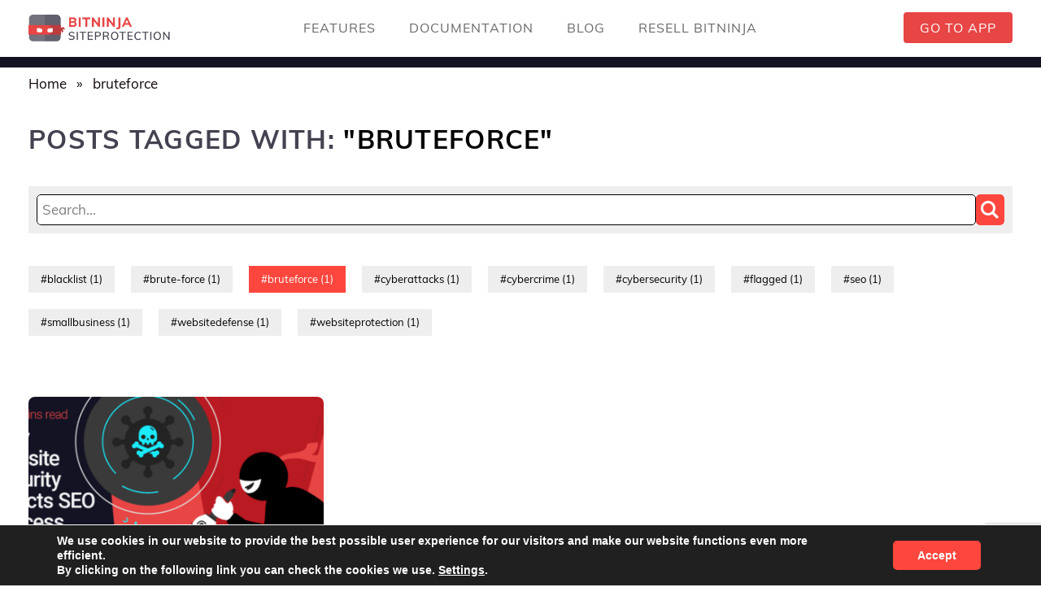

--- FILE ---
content_type: text/html; charset=UTF-8
request_url: https://siteprotection.io/tag/bruteforce/
body_size: 10241
content:
<!DOCTYPE html><html lang="en-US"><head> <meta charset="utf-8"/> <!--[if IE]> <meta http-equiv="X-UA-Compatible" content="IE=edge"/><![endif]--> <meta name="author" content="BitNinja SiteProtection"> <meta name="viewport" content="width=device-width, initial-scale=1, user-scalable=no"> <meta name="format-detection" content="telephone=no"> <link rel="profile" href="http://gmpg.org/xfn/11">  <link rel="schema.DCTERMS" href="http://purl.org/dc/terms/"/> <meta name="DC.title" lang="en-US" content="bruteforce &#8211; "> <meta name="DC.language" content="en-US"/> <meta name="DC.Publisher" content="BitNinja Technologies Inc."/> <meta name="DC.Creator" content="BitNinja Technologies Inc."/> <meta name="DC.Type" content="Text"/> <meta name="DC.Format" content="text/html"/> <meta name="DC.Format.MIME" content="text/html"/> <meta name="DC.Format.SysReq" content="Internet browser"/> <meta name="DC.Source" content="https://siteprotection.io/"> <meta name="DC.Coverage" content="World"> <meta name="DC.Identifier" content="https://siteprotection.io/"/> <meta name="DC.Subject.Keyword" content="site, protection, security, website, antimalware"/> <link rel='stylesheet' id='fontawesome_stylesheet-css' href='//netdna.bootstrapcdn.com/font-awesome/4.7.0/css/font-awesome.css?ver=5.5' type='text/css' media='all'/>  <link rel="apple-touch-icon" sizes="180x180" href="https://siteprotection.io/favicons/apple-touch-icon.png"> <link rel="icon" type="image/png" sizes="32x32" href="https://siteprotection.io/favicons/favicon-32x32.png"> <link rel="icon" type="image/png" sizes="16x16" href="https://siteprotection.io/favicons/favicon-16x16.png"> <link rel="manifest" href="https://siteprotection.io/favicons/site.webmanifest"> <link rel="mask-icon" href="https://siteprotection.io/favicons/safari-pinned-tab.svg" color="#585959"> <link rel="shortcut icon" href="https://siteprotection.io/favicons/favicon.ico"> <meta name="msapplication-TileColor" content="#fd463d"> <meta name="msapplication-config" content="https://siteprotection.io/favicons/browserconfig.xml"> <meta name="theme-color" content="#ffffff"> <!--[if lt IE 9]> <script src="https://siteprotection.io/wp-content/themes/bitninja/javascripts/vendor/html5shiv.min.js"></script> <![endif]--> <title>bruteforce &#8211; BitNinja SiteProtection</title><meta name='robots' content='max-image-preview:large'/> <style>img:is([sizes="auto" i], [sizes^="auto," i]) { contain-intrinsic-size: 3000px 1500px }</style> <style id='classic-theme-styles-inline-css' type='text/css'>/*! This file is auto-generated */.wp-block-button__link{color:#fff;background-color:#32373c;border-radius:9999px;box-shadow:none;text-decoration:none;padding:calc(.667em + 2px) calc(1.333em + 2px);font-size:1.125em}.wp-block-file__button{background:#32373c;color:#fff;text-decoration:none}</style><style id='global-styles-inline-css' type='text/css'>:root{--wp--preset--aspect-ratio--square: 1;--wp--preset--aspect-ratio--4-3: 4/3;--wp--preset--aspect-ratio--3-4: 3/4;--wp--preset--aspect-ratio--3-2: 3/2;--wp--preset--aspect-ratio--2-3: 2/3;--wp--preset--aspect-ratio--16-9: 16/9;--wp--preset--aspect-ratio--9-16: 9/16;--wp--preset--color--black: #000000;--wp--preset--color--cyan-bluish-gray: #abb8c3;--wp--preset--color--white: #ffffff;--wp--preset--color--pale-pink: #f78da7;--wp--preset--color--vivid-red: #cf2e2e;--wp--preset--color--luminous-vivid-orange: #ff6900;--wp--preset--color--luminous-vivid-amber: #fcb900;--wp--preset--color--light-green-cyan: #7bdcb5;--wp--preset--color--vivid-green-cyan: #00d084;--wp--preset--color--pale-cyan-blue: #8ed1fc;--wp--preset--color--vivid-cyan-blue: #0693e3;--wp--preset--color--vivid-purple: #9b51e0;--wp--preset--gradient--vivid-cyan-blue-to-vivid-purple: linear-gradient(135deg,rgba(6,147,227,1) 0%,rgb(155,81,224) 100%);--wp--preset--gradient--light-green-cyan-to-vivid-green-cyan: linear-gradient(135deg,rgb(122,220,180) 0%,rgb(0,208,130) 100%);--wp--preset--gradient--luminous-vivid-amber-to-luminous-vivid-orange: linear-gradient(135deg,rgba(252,185,0,1) 0%,rgba(255,105,0,1) 100%);--wp--preset--gradient--luminous-vivid-orange-to-vivid-red: linear-gradient(135deg,rgba(255,105,0,1) 0%,rgb(207,46,46) 100%);--wp--preset--gradient--very-light-gray-to-cyan-bluish-gray: linear-gradient(135deg,rgb(238,238,238) 0%,rgb(169,184,195) 100%);--wp--preset--gradient--cool-to-warm-spectrum: linear-gradient(135deg,rgb(74,234,220) 0%,rgb(151,120,209) 20%,rgb(207,42,186) 40%,rgb(238,44,130) 60%,rgb(251,105,98) 80%,rgb(254,248,76) 100%);--wp--preset--gradient--blush-light-purple: linear-gradient(135deg,rgb(255,206,236) 0%,rgb(152,150,240) 100%);--wp--preset--gradient--blush-bordeaux: linear-gradient(135deg,rgb(254,205,165) 0%,rgb(254,45,45) 50%,rgb(107,0,62) 100%);--wp--preset--gradient--luminous-dusk: linear-gradient(135deg,rgb(255,203,112) 0%,rgb(199,81,192) 50%,rgb(65,88,208) 100%);--wp--preset--gradient--pale-ocean: linear-gradient(135deg,rgb(255,245,203) 0%,rgb(182,227,212) 50%,rgb(51,167,181) 100%);--wp--preset--gradient--electric-grass: linear-gradient(135deg,rgb(202,248,128) 0%,rgb(113,206,126) 100%);--wp--preset--gradient--midnight: linear-gradient(135deg,rgb(2,3,129) 0%,rgb(40,116,252) 100%);--wp--preset--font-size--small: 13px;--wp--preset--font-size--medium: 20px;--wp--preset--font-size--large: 36px;--wp--preset--font-size--x-large: 42px;--wp--preset--spacing--20: 0.44rem;--wp--preset--spacing--30: 0.67rem;--wp--preset--spacing--40: 1rem;--wp--preset--spacing--50: 1.5rem;--wp--preset--spacing--60: 2.25rem;--wp--preset--spacing--70: 3.38rem;--wp--preset--spacing--80: 5.06rem;--wp--preset--shadow--natural: 6px 6px 9px rgba(0, 0, 0, 0.2);--wp--preset--shadow--deep: 12px 12px 50px rgba(0, 0, 0, 0.4);--wp--preset--shadow--sharp: 6px 6px 0px rgba(0, 0, 0, 0.2);--wp--preset--shadow--outlined: 6px 6px 0px -3px rgba(255, 255, 255, 1), 6px 6px rgba(0, 0, 0, 1);--wp--preset--shadow--crisp: 6px 6px 0px rgba(0, 0, 0, 1);}:where(.is-layout-flex){gap: 0.5em;}:where(.is-layout-grid){gap: 0.5em;}body .is-layout-flex{display: flex;}.is-layout-flex{flex-wrap: wrap;align-items: center;}.is-layout-flex > :is(*, div){margin: 0;}body .is-layout-grid{display: grid;}.is-layout-grid > :is(*, div){margin: 0;}:where(.wp-block-columns.is-layout-flex){gap: 2em;}:where(.wp-block-columns.is-layout-grid){gap: 2em;}:where(.wp-block-post-template.is-layout-flex){gap: 1.25em;}:where(.wp-block-post-template.is-layout-grid){gap: 1.25em;}.has-black-color{color: var(--wp--preset--color--black) !important;}.has-cyan-bluish-gray-color{color: var(--wp--preset--color--cyan-bluish-gray) !important;}.has-white-color{color: var(--wp--preset--color--white) !important;}.has-pale-pink-color{color: var(--wp--preset--color--pale-pink) !important;}.has-vivid-red-color{color: var(--wp--preset--color--vivid-red) !important;}.has-luminous-vivid-orange-color{color: var(--wp--preset--color--luminous-vivid-orange) !important;}.has-luminous-vivid-amber-color{color: var(--wp--preset--color--luminous-vivid-amber) !important;}.has-light-green-cyan-color{color: var(--wp--preset--color--light-green-cyan) !important;}.has-vivid-green-cyan-color{color: var(--wp--preset--color--vivid-green-cyan) !important;}.has-pale-cyan-blue-color{color: var(--wp--preset--color--pale-cyan-blue) !important;}.has-vivid-cyan-blue-color{color: var(--wp--preset--color--vivid-cyan-blue) !important;}.has-vivid-purple-color{color: var(--wp--preset--color--vivid-purple) !important;}.has-black-background-color{background-color: var(--wp--preset--color--black) !important;}.has-cyan-bluish-gray-background-color{background-color: var(--wp--preset--color--cyan-bluish-gray) !important;}.has-white-background-color{background-color: var(--wp--preset--color--white) !important;}.has-pale-pink-background-color{background-color: var(--wp--preset--color--pale-pink) !important;}.has-vivid-red-background-color{background-color: var(--wp--preset--color--vivid-red) !important;}.has-luminous-vivid-orange-background-color{background-color: var(--wp--preset--color--luminous-vivid-orange) !important;}.has-luminous-vivid-amber-background-color{background-color: var(--wp--preset--color--luminous-vivid-amber) !important;}.has-light-green-cyan-background-color{background-color: var(--wp--preset--color--light-green-cyan) !important;}.has-vivid-green-cyan-background-color{background-color: var(--wp--preset--color--vivid-green-cyan) !important;}.has-pale-cyan-blue-background-color{background-color: var(--wp--preset--color--pale-cyan-blue) !important;}.has-vivid-cyan-blue-background-color{background-color: var(--wp--preset--color--vivid-cyan-blue) !important;}.has-vivid-purple-background-color{background-color: var(--wp--preset--color--vivid-purple) !important;}.has-black-border-color{border-color: var(--wp--preset--color--black) !important;}.has-cyan-bluish-gray-border-color{border-color: var(--wp--preset--color--cyan-bluish-gray) !important;}.has-white-border-color{border-color: var(--wp--preset--color--white) !important;}.has-pale-pink-border-color{border-color: var(--wp--preset--color--pale-pink) !important;}.has-vivid-red-border-color{border-color: var(--wp--preset--color--vivid-red) !important;}.has-luminous-vivid-orange-border-color{border-color: var(--wp--preset--color--luminous-vivid-orange) !important;}.has-luminous-vivid-amber-border-color{border-color: var(--wp--preset--color--luminous-vivid-amber) !important;}.has-light-green-cyan-border-color{border-color: var(--wp--preset--color--light-green-cyan) !important;}.has-vivid-green-cyan-border-color{border-color: var(--wp--preset--color--vivid-green-cyan) !important;}.has-pale-cyan-blue-border-color{border-color: var(--wp--preset--color--pale-cyan-blue) !important;}.has-vivid-cyan-blue-border-color{border-color: var(--wp--preset--color--vivid-cyan-blue) !important;}.has-vivid-purple-border-color{border-color: var(--wp--preset--color--vivid-purple) !important;}.has-vivid-cyan-blue-to-vivid-purple-gradient-background{background: var(--wp--preset--gradient--vivid-cyan-blue-to-vivid-purple) !important;}.has-light-green-cyan-to-vivid-green-cyan-gradient-background{background: var(--wp--preset--gradient--light-green-cyan-to-vivid-green-cyan) !important;}.has-luminous-vivid-amber-to-luminous-vivid-orange-gradient-background{background: var(--wp--preset--gradient--luminous-vivid-amber-to-luminous-vivid-orange) !important;}.has-luminous-vivid-orange-to-vivid-red-gradient-background{background: var(--wp--preset--gradient--luminous-vivid-orange-to-vivid-red) !important;}.has-very-light-gray-to-cyan-bluish-gray-gradient-background{background: var(--wp--preset--gradient--very-light-gray-to-cyan-bluish-gray) !important;}.has-cool-to-warm-spectrum-gradient-background{background: var(--wp--preset--gradient--cool-to-warm-spectrum) !important;}.has-blush-light-purple-gradient-background{background: var(--wp--preset--gradient--blush-light-purple) !important;}.has-blush-bordeaux-gradient-background{background: var(--wp--preset--gradient--blush-bordeaux) !important;}.has-luminous-dusk-gradient-background{background: var(--wp--preset--gradient--luminous-dusk) !important;}.has-pale-ocean-gradient-background{background: var(--wp--preset--gradient--pale-ocean) !important;}.has-electric-grass-gradient-background{background: var(--wp--preset--gradient--electric-grass) !important;}.has-midnight-gradient-background{background: var(--wp--preset--gradient--midnight) !important;}.has-small-font-size{font-size: var(--wp--preset--font-size--small) !important;}.has-medium-font-size{font-size: var(--wp--preset--font-size--medium) !important;}.has-large-font-size{font-size: var(--wp--preset--font-size--large) !important;}.has-x-large-font-size{font-size: var(--wp--preset--font-size--x-large) !important;}:where(.wp-block-post-template.is-layout-flex){gap: 1.25em;}:where(.wp-block-post-template.is-layout-grid){gap: 1.25em;}:where(.wp-block-columns.is-layout-flex){gap: 2em;}:where(.wp-block-columns.is-layout-grid){gap: 2em;}:root :where(.wp-block-pullquote){font-size: 1.5em;line-height: 1.6;}</style><link rel='stylesheet' id='contact-form-7-css' href='https://siteprotection.io/wp-content/plugins/contact-form-7/includes/css/styles.css' type='text/css' media='all'/><link rel='stylesheet' id='bitninja-magnificpopup-css' href='https://siteprotection.io/wp-content/themes/bitninja/javascripts/plugins/magnificpopup/magnific-popup.min.css' type='text/css' media=''/><link rel='stylesheet' id='bitninja-style-css' href='https://siteprotection.io/wp-content/themes/bitninja/style.css' type='text/css' media='all'/><link rel='stylesheet' id='popup-maker-site-css' href='//siteprotection.io/wp-content/uploads/pum/pum-site-styles.css?generated=1668085427' type='text/css' media='all'/><link rel='stylesheet' id='kv_gdpr_frontend-css' href='https://siteprotection.io/wp-content/plugins/kreativvonalakteam-gdpr-suti-ertesito/dist/styles/main.css' type='text/css' media='all'/><script type="text/javascript" src="https://siteprotection.io/wp-includes/js/jquery/jquery.min.js" id="jquery-core-js"></script><script type="text/javascript" src="https://siteprotection.io/wp-includes/js/jquery/jquery-migrate.min.js" id="jquery-migrate-js"></script><script type="text/javascript" src="https://siteprotection.io/wp-content/themes/bitninja/javascripts/plugins/bxslider/jquery.bxslider.min.js" id="bitninja-bxslider-js"></script><script type="text/javascript" src="https://siteprotection.io/wp-content/themes/bitninja/javascripts/plugins/sidr/jquery.sidr.min.js" id="bitninja-sidr-js"></script><script type="text/javascript" src="https://siteprotection.io/wp-content/themes/bitninja/javascripts/plugins/magnificpopup/jquery.magnific-popup.min.js" id="bitninja-magnificpopup-js"></script><script type="text/javascript" src="https://siteprotection.io/wp-content/themes/bitninja/javascripts/main.min.js" id="bitninja-main-js"></script><script type="text/javascript" src="https://siteprotection.io/wp-content/themes/bitninja/javascripts/animations.js" id="bitninja-animations-js"></script>  <script>(function (w, d, s, l, i) {
            w[l] = w[l] || [];
            w[l].push({
                'gtm.start':
                    new Date().getTime(), event: 'gtm.js'
            });
            var f = d.getElementsByTagName(s)[0],
                j = d.createElement(s), dl = l != 'dataLayer' ? '&l=' + l : '';
            j.async = true;
            j.src =
                'https://www.googletagmanager.com/gtm.js?id=' + i + dl;
            f.parentNode.insertBefore(j, f);
        })(window, document, 'script', 'dataLayer', 'GTM-WZBNSJN');</script> </head><body class="archive tag tag-bruteforce tag-143 wp-theme-bitninja post-how-to-optimize-your-websites-for-seo-success-with-security"><noscript> <iframe src="https://www.googletagmanager.com/ns.html?id=GTM-WZBNSJN" height="0" width="0" style="display:none;visibility:hidden"></iframe></noscript><main id="main"> <div id="site-canvas"> <header class="site_header"> <figure class="site_header-banner text-align-right"><img src="https://siteprotection.io/wp-content/themes/bitninja/images/banner-top.png"/> </figure> <div class="site_header--main text-align-left"> <div class="container"> <div class="row"> <div class="col-md-2"> <div class="site_header--container"> <a class="site_header--logo-link" href="https://siteprotection.io/" title="Home - BitNinja SiteProtection"> <h1 class="site_header--logo-title">BitNinja SiteProtection</h1> </a> </div> </div> <div class="col-md-7"> <div class="site_header--container"> <a id="mobile-menu-button" class="site_header--hamburger_icon" href="#sidr"> <span class="site_header--hamburger_icon-bar top"></span> <span class="site_header--hamburger_icon-bar middle"></span> <span class="site_header--hamburger_icon-bar bottom"></span> </a> <nav class="site_header--menu"> <div class="menu-fejlec-menu-container"><ul id="fejlec-menu" class="menu"><li id="menu-item-437" class="first-menu-item menu-item menu-item-type-custom menu-item-object-custom menu-item-437"><a href="#features">Features</a></li><li id="menu-item-445" class="menu-item menu-item-type-custom menu-item-object-custom menu-item-445"><a href="https://docs.siteprotection.io/">Documentation</a></li><li id="menu-item-225" class="menu-item menu-item-type-post_type menu-item-object-page current_page_parent menu-item-225"><a href="https://siteprotection.io/blog/">Blog</a></li><li id="menu-item-955" class="last-menu-item menu-item menu-item-type-custom menu-item-object-custom menu-item-955"><a href="https://siteprotection.bitninja.io/">Resell BitNinja</a></li></ul></div> </nav> </div> </div> <div class="col-md-3"> <div class="site_header--container"> <div class="menu-fejlec-menu-container"> <nav class="site_header--menu"> <ul id="fejlec-menu" class="menu"> <li id="menu-item-1001" class="menu-item menu-item-type-custom menu-item-object-custom menu-item-1001"><a href="https://app.siteprotection.io/login">Go to app</a></li> </ul> </nav> </div> </div> </div> </div> </div> </div> </header><div class="section-postlist archive"> <div class="container"> <div class="row"> <div class="col-md-12"> <header class="entry-header"> <ol id="breadcrumbs" class="breadcrumbs"><li class="item-home"><a class="bread-link bread-home" href="https://siteprotection.io" title="Home">Home</a></li><li class="separator separator-home"> &raquo; </li><li class="item-current item-tag-143 item-tag-bruteforce"><span class="bread-current bread-tag-143 bread-tag-bruteforce">bruteforce</span></li></ol> <h2 class="entry-title" itemprop="name headline">Posts tagged with:&nbsp<span class="color-black">"bruteforce"</span></h2> </header> <div class="section-search"> <form class="search-form" role="search" method="get" action="https://siteprotection.io"> <div class="form-row-search"> <input class="search-field" type="search" name="s" id="s" placeholder="Search..." /> <input class="search-submit" type="submit" value="L" title="Click to search"/> </div> </form></div><ul class="tag-List"> <li class="tag-List--item"> <a class="tag-List--link blacklist" href="https://siteprotection.io/tag/blacklist/" title="blacklist">#blacklist&nbsp;(1)</a> </li> <li class="tag-List--item"> <a class="tag-List--link brute-force" href="https://siteprotection.io/tag/brute-force/" title="brute-force">#brute-force&nbsp;(1)</a> </li> <li class="tag-List--item"> <a class="tag-List--link bruteforce current" href="https://siteprotection.io/blog/" title="bruteforce">#bruteforce&nbsp;(1)</a> </li> <li class="tag-List--item"> <a class="tag-List--link cyberattacks" href="https://siteprotection.io/tag/cyberattacks/" title="cyberattacks">#cyberattacks&nbsp;(1)</a> </li> <li class="tag-List--item"> <a class="tag-List--link cybercrime" href="https://siteprotection.io/tag/cybercrime/" title="cybercrime">#cybercrime&nbsp;(1)</a> </li> <li class="tag-List--item"> <a class="tag-List--link cybersecurity" href="https://siteprotection.io/tag/cybersecurity/" title="cybersecurity">#cybersecurity&nbsp;(1)</a> </li> <li class="tag-List--item"> <a class="tag-List--link flagged" href="https://siteprotection.io/tag/flagged/" title="flagged">#flagged&nbsp;(1)</a> </li> <li class="tag-List--item"> <a class="tag-List--link seo" href="https://siteprotection.io/tag/seo/" title="seo">#seo&nbsp;(1)</a> </li> <li class="tag-List--item"> <a class="tag-List--link smallbusiness" href="https://siteprotection.io/tag/smallbusiness/" title="smallbusiness">#smallbusiness&nbsp;(1)</a> </li> <li class="tag-List--item"> <a class="tag-List--link websitedefense" href="https://siteprotection.io/tag/websitedefense/" title="websitedefense">#websitedefense&nbsp;(1)</a> </li> <li class="tag-List--item"> <a class="tag-List--link websiteprotection" href="https://siteprotection.io/tag/websiteprotection/" title="websiteprotection">#websiteprotection&nbsp;(1)</a> </li> </ul> <ul class="default_list--container column-3"> <li class="default_list--item" itemscope itemtype="http://schema.org/Article"> <div class="default_list--thumb-wrapper" itemscope itemtype="https://schema.org/ImageObject"> <a class="default_list--thumb-link" href="https://siteprotection.io/how-to-optimize-your-websites-for-seo-success-with-security/" title="How Website Security Affects SEO Success" itemprop="url"> <img class="default_list--thumb" src="https://siteprotection.io/wp-content/uploads/2021/04/rajztabla-17-397x297.png" alt="How Website Security Affects SEO Success" itemprop="image"/> </a> <meta itemprop="width" content=""> <meta itemprop="height" content=""> <meta itemprop="url" content="https://siteprotection.io/wp-content/uploads/2021/04/rajztabla-17-397x297.png"> </div> <h3 class="default_list--title"> <a class="default_list--title-link" href="https://siteprotection.io/how-to-optimize-your-websites-for-seo-success-with-security/" itemprop="url">How Website Security Affects SEO Success </a> </h3> <div class="default_list--text-wrapper"> <p class="default_list--excerpt">Building a winning website is tough, it has so many components. Everybody wants great page speed, up ...</p> <a class="link-with-bullet default_list--link" href="https://siteprotection.io/how-to-optimize-your-websites-for-seo-success-with-security/" title="How Website Security Affects SEO Success" itemprop="url"><i class="fa fa-long-arrow-right"></i>Read more</a> </div> <meta itemprop="author" content="BitNinja SiteProtection"> <meta itemprop="datePublished" content="2021-04-30"></li> </ul> </div> </div> </div></div><footer class="site_footer">  <div class="container-fluid" style="background: #525252;"> <div class="container post-footer"> <div class="row"> <div class="col-md-4 social"> <a target="_blank" href="https://www.facebook.com/bitninja.io"> <i class="fa fa-2x fa-facebook" aria-hidden="true"></i> </a> <a target="_blank" href="https://twitter.com/bitninjaio"> <i class="fa fa-2x fa-twitter" aria-hidden="true"></i> </a> <a target="_blank" href="https://www.linkedin.com/company/bitninja-io"> <i class="fa fa-2x fa-linkedin" aria-hidden="true"></i> </a> <a target="_blank" href="https://www.instagram.com/bitninja_official/"> <i class="fa fa-2x fa-instagram" aria-hidden="true"></i> </a> <a target="_blank" href="https://www.youtube.com/c/BitninjaIo/videos"> <i class="fa fa-2x fa-youtube" aria-hidden="true"></i> </a> </div> <div class="col-md-4 text-center all-right-reserved"> <span>© 2021 BitNinja. All rights reserved.</span></div> <div class="col-md-4 scroll-up"> </div> </div> </div> </div></footer></div></main><nav id="sidr" class="sidr right" style="visibility: hidden;"> <span class="mobile-menu--close sidr-close">'</span> <div class="sidr-inner"> <div class="menu-mobil-menu-container"><ul id="mobil-menu" class="menu"><li id="menu-item-177" class="first-menu-item menu-item menu-item-type-post_type menu-item-object-page menu-item-177"><a href="https://siteprotection.io/features/">Features</a></li><li id="menu-item-392" class="menu-item menu-item-type-post_type_archive menu-item-object-partner menu-item-392"><a href="https://siteprotection.io/partners/">Partners</a></li><li id="menu-item-397" class="menu-item menu-item-type-post_type_archive menu-item-object-review menu-item-397"><a href="https://siteprotection.io/reviews/">Reviews</a></li><li id="menu-item-224" class="menu-item menu-item-type-post_type menu-item-object-page current_page_parent menu-item-224"><a href="https://siteprotection.io/blog/">Blog</a></li><li id="menu-item-181" class="last-menu-item menu-item menu-item-type-post_type menu-item-object-page menu-item-181"><a href="https://siteprotection.io/about-us/">About us</a></li></ul></div> </div></nav><a href="#" id="back-top" title="Az oldal tetejére"><i></i></a><script type="speculationrules">
{"prefetch":[{"source":"document","where":{"and":[{"href_matches":"\/*"},{"not":{"href_matches":["\/wp-*.php","\/wp-admin\/*","\/wp-content\/uploads\/*","\/wp-content\/*","\/wp-content\/plugins\/*","\/wp-content\/themes\/bitninja\/*","\/*\\?(.+)"]}},{"not":{"selector_matches":"a[rel~=\"nofollow\"]"}},{"not":{"selector_matches":".no-prefetch, .no-prefetch a"}}]},"eagerness":"conservative"}]}
</script> <div id="kv_gdpr_cookie_modal" class="lity-hide"> <div class="kv-gdpr-modal-content kv-clearfix"> <a href="#" class="kv-gdpr-modal-close" rel="nofollow"><i class="kvgdpr-arrow-close"></i></a> <div class="kv-gdpr-modal-left-content"> <div class="kv-gdpr-company-logo-holder"> <img src="https://siteprotection.io/wp-content/plugins/kreativvonalakteam-gdpr-suti-ertesito/dist/images/kv-logo.png" alt="GDPR - Cookie Settings" class="img-responsive"/> </div>  <ul id="kv-gdpr-menu"> <li class="menu-item-on menu-item-privacy_overview menu-item-selected"> <button data-href="#privacy_overview" class="kv-gdpr-tab-nav"><i class="kvgdpr-privacy-overview"></i> <span>Data protection overwiew</span></button> </li> <li class="menu-item-strict-necesarry-cookies menu-item-off"> <button data-href="#strict-necesarry-cookies" class="kv-gdpr-tab-nav"><i class="kvgdpr-strict-necessary"></i> <span>Cookie Settings</span></button> </li> <li class="menu-item-off menu-item-third_party_cookies"> <button data-href="#third_party_cookies" class="kv-gdpr-tab-nav"><i class="kvgdpr-3rd-party"></i> <span>Cookies from third parties</span></button> </li> <li class="menu-item-moreinfo menu-item-off"> <button data-href="#cookie_policy_modal" class="kv-gdpr-tab-nav" rel="nofollow"><i class="kvgdpr-policy"></i> <span>Necessary cookiesk</span></button> </li> </ul>  </div>  <div class="kv-gdpr-modal-right-content"> <div class="main-modal-content"> <div class="kv-gdpr-modal-title"> </div>  <div class="kv-gdpr-tab-content kv-gdpr-no-modal-title"> <div id="privacy_overview" class="kv-gdpr-tab-main"> <h3 class="tab-title">Data protection overwiew</h3> <div class="kv-gdpr-tab-main-conent"> <p>We use cookies in our website to provide the best possible user experience for our visitors and make our website functions even more efficient. Cookies are small data files placed by our website on your device used for browsing. Cookies store browsing data, thus when you visit us next time your browser will be recognized by our website and you will be able to use our website more conveniently. Beyond that, cookies help to ensure smooth operation of certain functions, safeguard our services and support further development of our homepage.</p><p>You can disable cookies or modify their settings. You can do that by using the ears on the left.</p> <p>For more detailed information on cookies <a href='https://siteprotection.io/privacy-policy/' target='_blank'>Privacy Policy</a> see our.</p> </div>  </div> <div id="strict-necesarry-cookies" class="kv-gdpr-tab-main" style="display:none"> <h3 class="tab-title">Cookie Settings</h3> <div class="kv-gdpr-tab-main-conent"> <p>These cookies help you to use our website. Such cookies include, for instance, saving cookie settings. In case you disable this cookie, we cannot save settings, i.e. each time you visit our webpage you have to enable or disable cookies.</p> <div class="kv-gdpr-status-bar"> <form> <fieldset> <label class="switch"> <input type="checkbox" value="check" id="kv_gdpr_strict_cookies"> <span class="slider round" data-text-enable="Enabled" data-text-disabled="Disabled"></span> </label> </fieldset> </form> </div>  <div class="kv-gdpr-tab-main-conent kv-gdpr-strict-warning-message" style="margin-top: 10px;"> <p><p>If you disable this cookie, you cannot use cookies from third parties either.</p></p> </div>  </div>  </div> <div id="third_party_cookies" class="kv-gdpr-tab-main" style="display:none"> <h3 class="tab-title">Cookies from third parties</h3> <div class="kv-gdpr-tab-main-conent"> <p>There are cookies provided by third partis. On this website visitor statistics are measured by Google Analytics collecting anonymous information as, for instance, the number of visitors on the website, the most popular pages, showing how visitors use our site. These cookies do not contain personal data.</p><p>These cookies track visitors to be able to show relevant content and advertisements for them.</p> <div class="kv-gdpr-status-bar"> <form> <fieldset class="fl-disabled"> <label class="switch"> <input type="checkbox" value="check" id="kv_gdpr_performance_cookies" disabled> <span class="slider round" data-text-enable="Enabled" data-text-disabled="Disabled"></span> </label> </fieldset> </form> </div>  </div>  </div> <div id="cookie_policy_modal" class="kv-gdpr-tab-main" style="display:none"> <h3 class="tab-title">Necessary cookies</h3> <div class="kv-gdpr-tab-main-conent"> <p>These cookies help to use our website, ensure basic functions, without them the website cannot function properly. They enable remembering information as, for instance, selected language, basket content, inevitable procedures for site functions (session cookies) or website layout. These cookies do not contain personal data. They are inevitable for website operationsm therefore they cannot be disabled. By using this website I accept the usage of these cookies.</p> <p>For more detailed information on cookies <a href='https://siteprotection.io/privacy-policy/' target='_blank'>Privacy Policy</a> see our.</p> </div>  </div> </div>  </div>  <div class="kv-gdpr-modal-footer-content"> <div class="kv-gdpr-button-holder"> <button class="mgbutton kv-gdpr-modal-allow-all" rel="nofollow">Enable all</button> <button class="mgbutton kv-gdpr-modal-save-settings" rel="nofollow">Save settings</button> </div>  </div>  </div>  <div class="kv-clearfix"></div> </div>  </div>  <div id="kv_gdpr_cookie_info_bar" class="kv-gdpr-info-bar-hidden kv-gdpr-align-center kv-gdpr-dark-scheme"> <div class="kv-gdpr-info-bar-container"> <div class="kv-gdpr-cookie-image"></div> <div class="kv-gdpr-info-bar-content"> <div class="kv-gdpr-cookie-notice"> <p>We use cookies in our website to provide the best possible user experience for our visitors and make our website functions even more efficient.</p><p>By clicking on the following link you can check the cookies we use. <span data-href="#kv_gdpr_cookie_modal" class="change-settings-button">Settings</span>.</p> </div>  <div class="kv-gdpr-button-holder"> <button class="mgbutton kv-gdpr-infobar-allow-all" rel="nofollow">Accept</button> </div>  </div> </div> </div>  <div id="pum-591" class="pum pum-overlay pum-theme-571 pum-theme-lightbox popmake-overlay click_open" data-popmake="{&quot;id&quot;:591,&quot;slug&quot;:&quot;subscribe-form&quot;,&quot;theme_id&quot;:571,&quot;cookies&quot;:[{&quot;event&quot;:&quot;on_popup_close&quot;,&quot;settings&quot;:{&quot;name&quot;:&quot;pum-591&quot;,&quot;time&quot;:&quot;1 month&quot;,&quot;session&quot;:false,&quot;path&quot;:&quot;1&quot;,&quot;key&quot;:&quot;&quot;}}],&quot;triggers&quot;:[{&quot;type&quot;:&quot;click_open&quot;,&quot;settings&quot;:{&quot;extra_selectors&quot;:&quot;#subscribe-popup&quot;}}],&quot;mobile_disabled&quot;:null,&quot;tablet_disabled&quot;:null,&quot;meta&quot;:{&quot;display&quot;:{&quot;stackable&quot;:false,&quot;overlay_disabled&quot;:false,&quot;scrollable_content&quot;:false,&quot;disable_reposition&quot;:false,&quot;size&quot;:&quot;medium&quot;,&quot;responsive_min_width&quot;:&quot;0%&quot;,&quot;responsive_min_width_unit&quot;:false,&quot;responsive_max_width&quot;:&quot;100%&quot;,&quot;responsive_max_width_unit&quot;:false,&quot;custom_width&quot;:&quot;640px&quot;,&quot;custom_width_unit&quot;:false,&quot;custom_height&quot;:&quot;380px&quot;,&quot;custom_height_unit&quot;:false,&quot;custom_height_auto&quot;:false,&quot;location&quot;:&quot;center&quot;,&quot;position_from_trigger&quot;:false,&quot;position_top&quot;:&quot;100&quot;,&quot;position_left&quot;:&quot;0&quot;,&quot;position_bottom&quot;:&quot;0&quot;,&quot;position_right&quot;:&quot;0&quot;,&quot;position_fixed&quot;:false,&quot;animation_type&quot;:&quot;fade&quot;,&quot;animation_speed&quot;:&quot;350&quot;,&quot;animation_origin&quot;:&quot;center top&quot;,&quot;overlay_zindex&quot;:false,&quot;zindex&quot;:&quot;1999999999&quot;},&quot;close&quot;:{&quot;text&quot;:&quot;&quot;,&quot;button_delay&quot;:&quot;0&quot;,&quot;overlay_click&quot;:false,&quot;esc_press&quot;:false,&quot;f4_press&quot;:false},&quot;click_open&quot;:[]}}" role="dialog" aria-hidden="true" > <div id="popmake-591" class="pum-container popmake theme-571 pum-responsive pum-responsive-medium responsive size-medium"> <div class="pum-content popmake-content" tabindex="0"> <div role="form" class="wpcf7" id="wpcf7-f139-o1" lang="hu-HU" dir="ltr"><div class="screen-reader-response"><p role="status" aria-live="polite" aria-atomic="true"></p> <ul></ul></div><form action="/tag/bruteforce/#wpcf7-f139-o1" method="post" class="wpcf7-form init" novalidate="novalidate" data-status="init"><div style="display: none;"><input type="hidden" name="_wpcf7" value="139"/><input type="hidden" name="_wpcf7_version" value="5.4.2"/><input type="hidden" name="_wpcf7_locale" value="hu_HU"/><input type="hidden" name="_wpcf7_unit_tag" value="wpcf7-f139-o1"/><input type="hidden" name="_wpcf7_container_post" value="0"/><input type="hidden" name="_wpcf7_posted_data_hash" /><input type="hidden" name="_wpcf7_recaptcha_response" /></div><div class='form-box'><header class="entry-header"><h2 class="entry-title" itemprop="name headline">SiteProtection Contact Form</h2><p>Please fill the boxes with the relevant information</p></header><div class="form-row form-row-wide"> <label><span class="wpcf7-form-control-wrap hosting"><input type="text" name="hosting" size="40" class="wpcf7-form-control wpcf7-text wpcf7-validates-as-required" aria-required="true" aria-invalid="false" placeholder="Hosting provider"/></span></label> </div><div class="form-row form-row-wide"> <label><span class="wpcf7-form-control-wrap domain-name"><input type="text" name="domain-name" size="40" class="wpcf7-form-control wpcf7-text wpcf7-validates-as-required" aria-required="true" aria-invalid="false" placeholder="Domain name"/></span></label> </div><div class="form-row form-row-wide"> <label><span class="wpcf7-form-control-wrap user-name"><input type="text" name="user-name" size="40" class="wpcf7-form-control wpcf7-text wpcf7-validates-as-required" aria-required="true" aria-invalid="false" placeholder="Name"/></span></label> </div><div class="form-row form-row-wide"> <label><span class="wpcf7-form-control-wrap email"><input type="email" name="email" size="40" class="wpcf7-form-control wpcf7-text wpcf7-email wpcf7-validates-as-required wpcf7-validates-as-email" aria-required="true" aria-invalid="false" placeholder="E-mail address"/></span></label> </div><div class="form-row form-row-wide"> <label><span class="wpcf7-form-control-wrap tel"><input type="tel" name="tel" size="40" class="wpcf7-form-control wpcf7-text wpcf7-tel wpcf7-validates-as-required wpcf7-validates-as-tel" aria-required="true" aria-invalid="false" placeholder="Phone number"/></span></label> </div><div class="form-row form-row-wide"> <span class="wpcf7-form-control-wrap accept-role"><span class="wpcf7-form-control wpcf7-acceptance"><span class="wpcf7-list-item"><label><input type="checkbox" name="accept-role" value="1" aria-invalid="false"/><span class="wpcf7-list-item-label">By checking the checkbox, I declare that I have read, understood, and accepted the <a target="_blank" href="https://siteprotection.io/privacy-policy/">Privacy Policy</a>. By checking the checkbox — pursuant to the General Data Protection Regulation (GDPR) — I agree to the data controller being able to process the personal data that I enter, based on the provisions of the GDPR and the controller’s own privacy policy.</span></label></span></span></span> </div><div class="form-row form-row-wide"> <input type="submit" value="Send" class="wpcf7-form-control wpcf7-submit"/> </div></div><div class='image-box'> <img class='img-fluid' src='/wp-content/uploads/2021/10/envelop_with_ninja.png'/ ></div><input type='hidden' class='wpcf7-pum' value='{"closepopup":false,"closedelay":0,"openpopup":false,"openpopup_id":0}'/><div class="wpcf7-response-output" aria-hidden="true"></div></form></div> </div> <button type="button" class="pum-close popmake-close" aria-label="Close"> &times; </button> </div></div><link rel='stylesheet' id='dgwt-jg-swipebox-css' href='https://siteprotection.io/wp-content/plugins/justified-gallery/includes/Lightbox/Swipebox/assets/css/swipebox.min.css' type='text/css' media='all'/><script type="text/javascript" src="https://siteprotection.io/wp-includes/js/dist/vendor/wp-polyfill.min.js" id="wp-polyfill-js"></script><script type="text/javascript" id="contact-form-7-js-extra">
/* <![CDATA[ */
var wpcf7 = {"api":{"root":"https:\/\/siteprotection.io\/wp-json\/","namespace":"contact-form-7\/v1"}};
var wpcf7 = {"api":{"root":"https:\/\/siteprotection.io\/wp-json\/","namespace":"contact-form-7\/v1"}};
/* ]]> */
</script><script type="text/javascript" src="https://siteprotection.io/wp-content/plugins/contact-form-7/includes/js/index.js" id="contact-form-7-js"></script><script type="text/javascript" src="https://siteprotection.io/wp-includes/js/jquery/ui/core.min.js" id="jquery-ui-core-js"></script><script type="text/javascript" id="popup-maker-site-js-extra">
/* <![CDATA[ */
var pum_vars = {"version":"1.16.14","pm_dir_url":"https:\/\/siteprotection.io\/wp-content\/plugins\/popup-maker\/","ajaxurl":"https:\/\/siteprotection.io\/wp-admin\/admin-ajax.php","restapi":"https:\/\/siteprotection.io\/wp-json\/pum\/v1","rest_nonce":null,"default_theme":"569","debug_mode":"","disable_tracking":"","home_url":"\/","message_position":"top","core_sub_forms_enabled":"1","popups":[],"analytics_route":"analytics","analytics_api":"https:\/\/siteprotection.io\/wp-json\/pum\/v1"};
var pum_sub_vars = {"ajaxurl":"https:\/\/siteprotection.io\/wp-admin\/admin-ajax.php","message_position":"top"};
var pum_popups = {"pum-591":{"triggers":[{"type":"click_open","settings":{"extra_selectors":"#subscribe-popup"}}],"cookies":[{"event":"on_popup_close","settings":{"name":"pum-591","time":"1 month","session":false,"path":"1","key":""}}],"disable_on_mobile":false,"disable_on_tablet":false,"atc_promotion":null,"explain":null,"type_section":null,"theme_id":"571","size":"medium","responsive_min_width":"0%","responsive_max_width":"100%","custom_width":"640px","custom_height_auto":false,"custom_height":"380px","scrollable_content":false,"animation_type":"fade","animation_speed":"350","animation_origin":"center top","open_sound":"none","custom_sound":"","location":"center","position_top":"100","position_bottom":"0","position_left":"0","position_right":"0","position_from_trigger":false,"position_fixed":false,"overlay_disabled":false,"stackable":false,"disable_reposition":false,"zindex":"1999999999","close_button_delay":"0","fi_promotion":null,"close_on_form_submission":false,"close_on_form_submission_delay":"0","close_on_overlay_click":false,"close_on_esc_press":false,"close_on_f4_press":false,"disable_form_reopen":false,"disable_accessibility":false,"theme_slug":"lightbox","id":591,"slug":"subscribe-form"}};
/* ]]> */
</script><script type="text/javascript" src="//siteprotection.io/wp-content/uploads/pum/pum-site-scripts.js?defer&amp;generated=1668085427" id="popup-maker-site-js"></script><script type="text/javascript" src="https://www.google.com/recaptcha/api.js?render=6LeOV7IgAAAAABeo4mu1tjtveUSATWYu9gfmVzhR" id="google-recaptcha-js"></script><script type="text/javascript" id="wpcf7-recaptcha-js-extra">
/* <![CDATA[ */
var wpcf7_recaptcha = {"sitekey":"6LeOV7IgAAAAABeo4mu1tjtveUSATWYu9gfmVzhR","actions":{"homepage":"homepage","contactform":"contactform"}};
/* ]]> */
</script><script type="text/javascript" src="https://siteprotection.io/wp-content/plugins/contact-form-7/modules/recaptcha/index.js" id="wpcf7-recaptcha-js"></script><script type="text/javascript" id="kv_gdpr_frontend-js-extra">
/* <![CDATA[ */
var kv_frontend_gdpr_scripts = {"ajaxurl":"https:\/\/siteprotection.io\/wp-admin\/admin-ajax.php","kv_gdpr_third_party_footer_scripts":null,"kv_gdpr_advanced_footer_scripts":null,"post_id":"317","is_page":"","is_single":"","current_user":"0"};
/* ]]> */
</script><script type="text/javascript" src="https://siteprotection.io/wp-content/plugins/kreativvonalakteam-gdpr-suti-ertesito/dist/scripts/main.js" id="kv_gdpr_frontend-js"></script><script type="text/javascript" src="https://siteprotection.io/wp-content/plugins/justified-gallery/includes/Lightbox/Swipebox/assets/js/jquery.swipebox.min.js" id="dgwt-jg-swipebox-js"></script></body></html>
<!--HTML compressed, size saved 17.75%. From 49147 bytes, now 40422 bytes-->

--- FILE ---
content_type: text/html; charset=utf-8
request_url: https://www.google.com/recaptcha/api2/anchor?ar=1&k=6LeOV7IgAAAAABeo4mu1tjtveUSATWYu9gfmVzhR&co=aHR0cHM6Ly9zaXRlcHJvdGVjdGlvbi5pbzo0NDM.&hl=en&v=N67nZn4AqZkNcbeMu4prBgzg&size=invisible&anchor-ms=20000&execute-ms=30000&cb=fsrq2w5ud3ff
body_size: 48695
content:
<!DOCTYPE HTML><html dir="ltr" lang="en"><head><meta http-equiv="Content-Type" content="text/html; charset=UTF-8">
<meta http-equiv="X-UA-Compatible" content="IE=edge">
<title>reCAPTCHA</title>
<style type="text/css">
/* cyrillic-ext */
@font-face {
  font-family: 'Roboto';
  font-style: normal;
  font-weight: 400;
  font-stretch: 100%;
  src: url(//fonts.gstatic.com/s/roboto/v48/KFO7CnqEu92Fr1ME7kSn66aGLdTylUAMa3GUBHMdazTgWw.woff2) format('woff2');
  unicode-range: U+0460-052F, U+1C80-1C8A, U+20B4, U+2DE0-2DFF, U+A640-A69F, U+FE2E-FE2F;
}
/* cyrillic */
@font-face {
  font-family: 'Roboto';
  font-style: normal;
  font-weight: 400;
  font-stretch: 100%;
  src: url(//fonts.gstatic.com/s/roboto/v48/KFO7CnqEu92Fr1ME7kSn66aGLdTylUAMa3iUBHMdazTgWw.woff2) format('woff2');
  unicode-range: U+0301, U+0400-045F, U+0490-0491, U+04B0-04B1, U+2116;
}
/* greek-ext */
@font-face {
  font-family: 'Roboto';
  font-style: normal;
  font-weight: 400;
  font-stretch: 100%;
  src: url(//fonts.gstatic.com/s/roboto/v48/KFO7CnqEu92Fr1ME7kSn66aGLdTylUAMa3CUBHMdazTgWw.woff2) format('woff2');
  unicode-range: U+1F00-1FFF;
}
/* greek */
@font-face {
  font-family: 'Roboto';
  font-style: normal;
  font-weight: 400;
  font-stretch: 100%;
  src: url(//fonts.gstatic.com/s/roboto/v48/KFO7CnqEu92Fr1ME7kSn66aGLdTylUAMa3-UBHMdazTgWw.woff2) format('woff2');
  unicode-range: U+0370-0377, U+037A-037F, U+0384-038A, U+038C, U+038E-03A1, U+03A3-03FF;
}
/* math */
@font-face {
  font-family: 'Roboto';
  font-style: normal;
  font-weight: 400;
  font-stretch: 100%;
  src: url(//fonts.gstatic.com/s/roboto/v48/KFO7CnqEu92Fr1ME7kSn66aGLdTylUAMawCUBHMdazTgWw.woff2) format('woff2');
  unicode-range: U+0302-0303, U+0305, U+0307-0308, U+0310, U+0312, U+0315, U+031A, U+0326-0327, U+032C, U+032F-0330, U+0332-0333, U+0338, U+033A, U+0346, U+034D, U+0391-03A1, U+03A3-03A9, U+03B1-03C9, U+03D1, U+03D5-03D6, U+03F0-03F1, U+03F4-03F5, U+2016-2017, U+2034-2038, U+203C, U+2040, U+2043, U+2047, U+2050, U+2057, U+205F, U+2070-2071, U+2074-208E, U+2090-209C, U+20D0-20DC, U+20E1, U+20E5-20EF, U+2100-2112, U+2114-2115, U+2117-2121, U+2123-214F, U+2190, U+2192, U+2194-21AE, U+21B0-21E5, U+21F1-21F2, U+21F4-2211, U+2213-2214, U+2216-22FF, U+2308-230B, U+2310, U+2319, U+231C-2321, U+2336-237A, U+237C, U+2395, U+239B-23B7, U+23D0, U+23DC-23E1, U+2474-2475, U+25AF, U+25B3, U+25B7, U+25BD, U+25C1, U+25CA, U+25CC, U+25FB, U+266D-266F, U+27C0-27FF, U+2900-2AFF, U+2B0E-2B11, U+2B30-2B4C, U+2BFE, U+3030, U+FF5B, U+FF5D, U+1D400-1D7FF, U+1EE00-1EEFF;
}
/* symbols */
@font-face {
  font-family: 'Roboto';
  font-style: normal;
  font-weight: 400;
  font-stretch: 100%;
  src: url(//fonts.gstatic.com/s/roboto/v48/KFO7CnqEu92Fr1ME7kSn66aGLdTylUAMaxKUBHMdazTgWw.woff2) format('woff2');
  unicode-range: U+0001-000C, U+000E-001F, U+007F-009F, U+20DD-20E0, U+20E2-20E4, U+2150-218F, U+2190, U+2192, U+2194-2199, U+21AF, U+21E6-21F0, U+21F3, U+2218-2219, U+2299, U+22C4-22C6, U+2300-243F, U+2440-244A, U+2460-24FF, U+25A0-27BF, U+2800-28FF, U+2921-2922, U+2981, U+29BF, U+29EB, U+2B00-2BFF, U+4DC0-4DFF, U+FFF9-FFFB, U+10140-1018E, U+10190-1019C, U+101A0, U+101D0-101FD, U+102E0-102FB, U+10E60-10E7E, U+1D2C0-1D2D3, U+1D2E0-1D37F, U+1F000-1F0FF, U+1F100-1F1AD, U+1F1E6-1F1FF, U+1F30D-1F30F, U+1F315, U+1F31C, U+1F31E, U+1F320-1F32C, U+1F336, U+1F378, U+1F37D, U+1F382, U+1F393-1F39F, U+1F3A7-1F3A8, U+1F3AC-1F3AF, U+1F3C2, U+1F3C4-1F3C6, U+1F3CA-1F3CE, U+1F3D4-1F3E0, U+1F3ED, U+1F3F1-1F3F3, U+1F3F5-1F3F7, U+1F408, U+1F415, U+1F41F, U+1F426, U+1F43F, U+1F441-1F442, U+1F444, U+1F446-1F449, U+1F44C-1F44E, U+1F453, U+1F46A, U+1F47D, U+1F4A3, U+1F4B0, U+1F4B3, U+1F4B9, U+1F4BB, U+1F4BF, U+1F4C8-1F4CB, U+1F4D6, U+1F4DA, U+1F4DF, U+1F4E3-1F4E6, U+1F4EA-1F4ED, U+1F4F7, U+1F4F9-1F4FB, U+1F4FD-1F4FE, U+1F503, U+1F507-1F50B, U+1F50D, U+1F512-1F513, U+1F53E-1F54A, U+1F54F-1F5FA, U+1F610, U+1F650-1F67F, U+1F687, U+1F68D, U+1F691, U+1F694, U+1F698, U+1F6AD, U+1F6B2, U+1F6B9-1F6BA, U+1F6BC, U+1F6C6-1F6CF, U+1F6D3-1F6D7, U+1F6E0-1F6EA, U+1F6F0-1F6F3, U+1F6F7-1F6FC, U+1F700-1F7FF, U+1F800-1F80B, U+1F810-1F847, U+1F850-1F859, U+1F860-1F887, U+1F890-1F8AD, U+1F8B0-1F8BB, U+1F8C0-1F8C1, U+1F900-1F90B, U+1F93B, U+1F946, U+1F984, U+1F996, U+1F9E9, U+1FA00-1FA6F, U+1FA70-1FA7C, U+1FA80-1FA89, U+1FA8F-1FAC6, U+1FACE-1FADC, U+1FADF-1FAE9, U+1FAF0-1FAF8, U+1FB00-1FBFF;
}
/* vietnamese */
@font-face {
  font-family: 'Roboto';
  font-style: normal;
  font-weight: 400;
  font-stretch: 100%;
  src: url(//fonts.gstatic.com/s/roboto/v48/KFO7CnqEu92Fr1ME7kSn66aGLdTylUAMa3OUBHMdazTgWw.woff2) format('woff2');
  unicode-range: U+0102-0103, U+0110-0111, U+0128-0129, U+0168-0169, U+01A0-01A1, U+01AF-01B0, U+0300-0301, U+0303-0304, U+0308-0309, U+0323, U+0329, U+1EA0-1EF9, U+20AB;
}
/* latin-ext */
@font-face {
  font-family: 'Roboto';
  font-style: normal;
  font-weight: 400;
  font-stretch: 100%;
  src: url(//fonts.gstatic.com/s/roboto/v48/KFO7CnqEu92Fr1ME7kSn66aGLdTylUAMa3KUBHMdazTgWw.woff2) format('woff2');
  unicode-range: U+0100-02BA, U+02BD-02C5, U+02C7-02CC, U+02CE-02D7, U+02DD-02FF, U+0304, U+0308, U+0329, U+1D00-1DBF, U+1E00-1E9F, U+1EF2-1EFF, U+2020, U+20A0-20AB, U+20AD-20C0, U+2113, U+2C60-2C7F, U+A720-A7FF;
}
/* latin */
@font-face {
  font-family: 'Roboto';
  font-style: normal;
  font-weight: 400;
  font-stretch: 100%;
  src: url(//fonts.gstatic.com/s/roboto/v48/KFO7CnqEu92Fr1ME7kSn66aGLdTylUAMa3yUBHMdazQ.woff2) format('woff2');
  unicode-range: U+0000-00FF, U+0131, U+0152-0153, U+02BB-02BC, U+02C6, U+02DA, U+02DC, U+0304, U+0308, U+0329, U+2000-206F, U+20AC, U+2122, U+2191, U+2193, U+2212, U+2215, U+FEFF, U+FFFD;
}
/* cyrillic-ext */
@font-face {
  font-family: 'Roboto';
  font-style: normal;
  font-weight: 500;
  font-stretch: 100%;
  src: url(//fonts.gstatic.com/s/roboto/v48/KFO7CnqEu92Fr1ME7kSn66aGLdTylUAMa3GUBHMdazTgWw.woff2) format('woff2');
  unicode-range: U+0460-052F, U+1C80-1C8A, U+20B4, U+2DE0-2DFF, U+A640-A69F, U+FE2E-FE2F;
}
/* cyrillic */
@font-face {
  font-family: 'Roboto';
  font-style: normal;
  font-weight: 500;
  font-stretch: 100%;
  src: url(//fonts.gstatic.com/s/roboto/v48/KFO7CnqEu92Fr1ME7kSn66aGLdTylUAMa3iUBHMdazTgWw.woff2) format('woff2');
  unicode-range: U+0301, U+0400-045F, U+0490-0491, U+04B0-04B1, U+2116;
}
/* greek-ext */
@font-face {
  font-family: 'Roboto';
  font-style: normal;
  font-weight: 500;
  font-stretch: 100%;
  src: url(//fonts.gstatic.com/s/roboto/v48/KFO7CnqEu92Fr1ME7kSn66aGLdTylUAMa3CUBHMdazTgWw.woff2) format('woff2');
  unicode-range: U+1F00-1FFF;
}
/* greek */
@font-face {
  font-family: 'Roboto';
  font-style: normal;
  font-weight: 500;
  font-stretch: 100%;
  src: url(//fonts.gstatic.com/s/roboto/v48/KFO7CnqEu92Fr1ME7kSn66aGLdTylUAMa3-UBHMdazTgWw.woff2) format('woff2');
  unicode-range: U+0370-0377, U+037A-037F, U+0384-038A, U+038C, U+038E-03A1, U+03A3-03FF;
}
/* math */
@font-face {
  font-family: 'Roboto';
  font-style: normal;
  font-weight: 500;
  font-stretch: 100%;
  src: url(//fonts.gstatic.com/s/roboto/v48/KFO7CnqEu92Fr1ME7kSn66aGLdTylUAMawCUBHMdazTgWw.woff2) format('woff2');
  unicode-range: U+0302-0303, U+0305, U+0307-0308, U+0310, U+0312, U+0315, U+031A, U+0326-0327, U+032C, U+032F-0330, U+0332-0333, U+0338, U+033A, U+0346, U+034D, U+0391-03A1, U+03A3-03A9, U+03B1-03C9, U+03D1, U+03D5-03D6, U+03F0-03F1, U+03F4-03F5, U+2016-2017, U+2034-2038, U+203C, U+2040, U+2043, U+2047, U+2050, U+2057, U+205F, U+2070-2071, U+2074-208E, U+2090-209C, U+20D0-20DC, U+20E1, U+20E5-20EF, U+2100-2112, U+2114-2115, U+2117-2121, U+2123-214F, U+2190, U+2192, U+2194-21AE, U+21B0-21E5, U+21F1-21F2, U+21F4-2211, U+2213-2214, U+2216-22FF, U+2308-230B, U+2310, U+2319, U+231C-2321, U+2336-237A, U+237C, U+2395, U+239B-23B7, U+23D0, U+23DC-23E1, U+2474-2475, U+25AF, U+25B3, U+25B7, U+25BD, U+25C1, U+25CA, U+25CC, U+25FB, U+266D-266F, U+27C0-27FF, U+2900-2AFF, U+2B0E-2B11, U+2B30-2B4C, U+2BFE, U+3030, U+FF5B, U+FF5D, U+1D400-1D7FF, U+1EE00-1EEFF;
}
/* symbols */
@font-face {
  font-family: 'Roboto';
  font-style: normal;
  font-weight: 500;
  font-stretch: 100%;
  src: url(//fonts.gstatic.com/s/roboto/v48/KFO7CnqEu92Fr1ME7kSn66aGLdTylUAMaxKUBHMdazTgWw.woff2) format('woff2');
  unicode-range: U+0001-000C, U+000E-001F, U+007F-009F, U+20DD-20E0, U+20E2-20E4, U+2150-218F, U+2190, U+2192, U+2194-2199, U+21AF, U+21E6-21F0, U+21F3, U+2218-2219, U+2299, U+22C4-22C6, U+2300-243F, U+2440-244A, U+2460-24FF, U+25A0-27BF, U+2800-28FF, U+2921-2922, U+2981, U+29BF, U+29EB, U+2B00-2BFF, U+4DC0-4DFF, U+FFF9-FFFB, U+10140-1018E, U+10190-1019C, U+101A0, U+101D0-101FD, U+102E0-102FB, U+10E60-10E7E, U+1D2C0-1D2D3, U+1D2E0-1D37F, U+1F000-1F0FF, U+1F100-1F1AD, U+1F1E6-1F1FF, U+1F30D-1F30F, U+1F315, U+1F31C, U+1F31E, U+1F320-1F32C, U+1F336, U+1F378, U+1F37D, U+1F382, U+1F393-1F39F, U+1F3A7-1F3A8, U+1F3AC-1F3AF, U+1F3C2, U+1F3C4-1F3C6, U+1F3CA-1F3CE, U+1F3D4-1F3E0, U+1F3ED, U+1F3F1-1F3F3, U+1F3F5-1F3F7, U+1F408, U+1F415, U+1F41F, U+1F426, U+1F43F, U+1F441-1F442, U+1F444, U+1F446-1F449, U+1F44C-1F44E, U+1F453, U+1F46A, U+1F47D, U+1F4A3, U+1F4B0, U+1F4B3, U+1F4B9, U+1F4BB, U+1F4BF, U+1F4C8-1F4CB, U+1F4D6, U+1F4DA, U+1F4DF, U+1F4E3-1F4E6, U+1F4EA-1F4ED, U+1F4F7, U+1F4F9-1F4FB, U+1F4FD-1F4FE, U+1F503, U+1F507-1F50B, U+1F50D, U+1F512-1F513, U+1F53E-1F54A, U+1F54F-1F5FA, U+1F610, U+1F650-1F67F, U+1F687, U+1F68D, U+1F691, U+1F694, U+1F698, U+1F6AD, U+1F6B2, U+1F6B9-1F6BA, U+1F6BC, U+1F6C6-1F6CF, U+1F6D3-1F6D7, U+1F6E0-1F6EA, U+1F6F0-1F6F3, U+1F6F7-1F6FC, U+1F700-1F7FF, U+1F800-1F80B, U+1F810-1F847, U+1F850-1F859, U+1F860-1F887, U+1F890-1F8AD, U+1F8B0-1F8BB, U+1F8C0-1F8C1, U+1F900-1F90B, U+1F93B, U+1F946, U+1F984, U+1F996, U+1F9E9, U+1FA00-1FA6F, U+1FA70-1FA7C, U+1FA80-1FA89, U+1FA8F-1FAC6, U+1FACE-1FADC, U+1FADF-1FAE9, U+1FAF0-1FAF8, U+1FB00-1FBFF;
}
/* vietnamese */
@font-face {
  font-family: 'Roboto';
  font-style: normal;
  font-weight: 500;
  font-stretch: 100%;
  src: url(//fonts.gstatic.com/s/roboto/v48/KFO7CnqEu92Fr1ME7kSn66aGLdTylUAMa3OUBHMdazTgWw.woff2) format('woff2');
  unicode-range: U+0102-0103, U+0110-0111, U+0128-0129, U+0168-0169, U+01A0-01A1, U+01AF-01B0, U+0300-0301, U+0303-0304, U+0308-0309, U+0323, U+0329, U+1EA0-1EF9, U+20AB;
}
/* latin-ext */
@font-face {
  font-family: 'Roboto';
  font-style: normal;
  font-weight: 500;
  font-stretch: 100%;
  src: url(//fonts.gstatic.com/s/roboto/v48/KFO7CnqEu92Fr1ME7kSn66aGLdTylUAMa3KUBHMdazTgWw.woff2) format('woff2');
  unicode-range: U+0100-02BA, U+02BD-02C5, U+02C7-02CC, U+02CE-02D7, U+02DD-02FF, U+0304, U+0308, U+0329, U+1D00-1DBF, U+1E00-1E9F, U+1EF2-1EFF, U+2020, U+20A0-20AB, U+20AD-20C0, U+2113, U+2C60-2C7F, U+A720-A7FF;
}
/* latin */
@font-face {
  font-family: 'Roboto';
  font-style: normal;
  font-weight: 500;
  font-stretch: 100%;
  src: url(//fonts.gstatic.com/s/roboto/v48/KFO7CnqEu92Fr1ME7kSn66aGLdTylUAMa3yUBHMdazQ.woff2) format('woff2');
  unicode-range: U+0000-00FF, U+0131, U+0152-0153, U+02BB-02BC, U+02C6, U+02DA, U+02DC, U+0304, U+0308, U+0329, U+2000-206F, U+20AC, U+2122, U+2191, U+2193, U+2212, U+2215, U+FEFF, U+FFFD;
}
/* cyrillic-ext */
@font-face {
  font-family: 'Roboto';
  font-style: normal;
  font-weight: 900;
  font-stretch: 100%;
  src: url(//fonts.gstatic.com/s/roboto/v48/KFO7CnqEu92Fr1ME7kSn66aGLdTylUAMa3GUBHMdazTgWw.woff2) format('woff2');
  unicode-range: U+0460-052F, U+1C80-1C8A, U+20B4, U+2DE0-2DFF, U+A640-A69F, U+FE2E-FE2F;
}
/* cyrillic */
@font-face {
  font-family: 'Roboto';
  font-style: normal;
  font-weight: 900;
  font-stretch: 100%;
  src: url(//fonts.gstatic.com/s/roboto/v48/KFO7CnqEu92Fr1ME7kSn66aGLdTylUAMa3iUBHMdazTgWw.woff2) format('woff2');
  unicode-range: U+0301, U+0400-045F, U+0490-0491, U+04B0-04B1, U+2116;
}
/* greek-ext */
@font-face {
  font-family: 'Roboto';
  font-style: normal;
  font-weight: 900;
  font-stretch: 100%;
  src: url(//fonts.gstatic.com/s/roboto/v48/KFO7CnqEu92Fr1ME7kSn66aGLdTylUAMa3CUBHMdazTgWw.woff2) format('woff2');
  unicode-range: U+1F00-1FFF;
}
/* greek */
@font-face {
  font-family: 'Roboto';
  font-style: normal;
  font-weight: 900;
  font-stretch: 100%;
  src: url(//fonts.gstatic.com/s/roboto/v48/KFO7CnqEu92Fr1ME7kSn66aGLdTylUAMa3-UBHMdazTgWw.woff2) format('woff2');
  unicode-range: U+0370-0377, U+037A-037F, U+0384-038A, U+038C, U+038E-03A1, U+03A3-03FF;
}
/* math */
@font-face {
  font-family: 'Roboto';
  font-style: normal;
  font-weight: 900;
  font-stretch: 100%;
  src: url(//fonts.gstatic.com/s/roboto/v48/KFO7CnqEu92Fr1ME7kSn66aGLdTylUAMawCUBHMdazTgWw.woff2) format('woff2');
  unicode-range: U+0302-0303, U+0305, U+0307-0308, U+0310, U+0312, U+0315, U+031A, U+0326-0327, U+032C, U+032F-0330, U+0332-0333, U+0338, U+033A, U+0346, U+034D, U+0391-03A1, U+03A3-03A9, U+03B1-03C9, U+03D1, U+03D5-03D6, U+03F0-03F1, U+03F4-03F5, U+2016-2017, U+2034-2038, U+203C, U+2040, U+2043, U+2047, U+2050, U+2057, U+205F, U+2070-2071, U+2074-208E, U+2090-209C, U+20D0-20DC, U+20E1, U+20E5-20EF, U+2100-2112, U+2114-2115, U+2117-2121, U+2123-214F, U+2190, U+2192, U+2194-21AE, U+21B0-21E5, U+21F1-21F2, U+21F4-2211, U+2213-2214, U+2216-22FF, U+2308-230B, U+2310, U+2319, U+231C-2321, U+2336-237A, U+237C, U+2395, U+239B-23B7, U+23D0, U+23DC-23E1, U+2474-2475, U+25AF, U+25B3, U+25B7, U+25BD, U+25C1, U+25CA, U+25CC, U+25FB, U+266D-266F, U+27C0-27FF, U+2900-2AFF, U+2B0E-2B11, U+2B30-2B4C, U+2BFE, U+3030, U+FF5B, U+FF5D, U+1D400-1D7FF, U+1EE00-1EEFF;
}
/* symbols */
@font-face {
  font-family: 'Roboto';
  font-style: normal;
  font-weight: 900;
  font-stretch: 100%;
  src: url(//fonts.gstatic.com/s/roboto/v48/KFO7CnqEu92Fr1ME7kSn66aGLdTylUAMaxKUBHMdazTgWw.woff2) format('woff2');
  unicode-range: U+0001-000C, U+000E-001F, U+007F-009F, U+20DD-20E0, U+20E2-20E4, U+2150-218F, U+2190, U+2192, U+2194-2199, U+21AF, U+21E6-21F0, U+21F3, U+2218-2219, U+2299, U+22C4-22C6, U+2300-243F, U+2440-244A, U+2460-24FF, U+25A0-27BF, U+2800-28FF, U+2921-2922, U+2981, U+29BF, U+29EB, U+2B00-2BFF, U+4DC0-4DFF, U+FFF9-FFFB, U+10140-1018E, U+10190-1019C, U+101A0, U+101D0-101FD, U+102E0-102FB, U+10E60-10E7E, U+1D2C0-1D2D3, U+1D2E0-1D37F, U+1F000-1F0FF, U+1F100-1F1AD, U+1F1E6-1F1FF, U+1F30D-1F30F, U+1F315, U+1F31C, U+1F31E, U+1F320-1F32C, U+1F336, U+1F378, U+1F37D, U+1F382, U+1F393-1F39F, U+1F3A7-1F3A8, U+1F3AC-1F3AF, U+1F3C2, U+1F3C4-1F3C6, U+1F3CA-1F3CE, U+1F3D4-1F3E0, U+1F3ED, U+1F3F1-1F3F3, U+1F3F5-1F3F7, U+1F408, U+1F415, U+1F41F, U+1F426, U+1F43F, U+1F441-1F442, U+1F444, U+1F446-1F449, U+1F44C-1F44E, U+1F453, U+1F46A, U+1F47D, U+1F4A3, U+1F4B0, U+1F4B3, U+1F4B9, U+1F4BB, U+1F4BF, U+1F4C8-1F4CB, U+1F4D6, U+1F4DA, U+1F4DF, U+1F4E3-1F4E6, U+1F4EA-1F4ED, U+1F4F7, U+1F4F9-1F4FB, U+1F4FD-1F4FE, U+1F503, U+1F507-1F50B, U+1F50D, U+1F512-1F513, U+1F53E-1F54A, U+1F54F-1F5FA, U+1F610, U+1F650-1F67F, U+1F687, U+1F68D, U+1F691, U+1F694, U+1F698, U+1F6AD, U+1F6B2, U+1F6B9-1F6BA, U+1F6BC, U+1F6C6-1F6CF, U+1F6D3-1F6D7, U+1F6E0-1F6EA, U+1F6F0-1F6F3, U+1F6F7-1F6FC, U+1F700-1F7FF, U+1F800-1F80B, U+1F810-1F847, U+1F850-1F859, U+1F860-1F887, U+1F890-1F8AD, U+1F8B0-1F8BB, U+1F8C0-1F8C1, U+1F900-1F90B, U+1F93B, U+1F946, U+1F984, U+1F996, U+1F9E9, U+1FA00-1FA6F, U+1FA70-1FA7C, U+1FA80-1FA89, U+1FA8F-1FAC6, U+1FACE-1FADC, U+1FADF-1FAE9, U+1FAF0-1FAF8, U+1FB00-1FBFF;
}
/* vietnamese */
@font-face {
  font-family: 'Roboto';
  font-style: normal;
  font-weight: 900;
  font-stretch: 100%;
  src: url(//fonts.gstatic.com/s/roboto/v48/KFO7CnqEu92Fr1ME7kSn66aGLdTylUAMa3OUBHMdazTgWw.woff2) format('woff2');
  unicode-range: U+0102-0103, U+0110-0111, U+0128-0129, U+0168-0169, U+01A0-01A1, U+01AF-01B0, U+0300-0301, U+0303-0304, U+0308-0309, U+0323, U+0329, U+1EA0-1EF9, U+20AB;
}
/* latin-ext */
@font-face {
  font-family: 'Roboto';
  font-style: normal;
  font-weight: 900;
  font-stretch: 100%;
  src: url(//fonts.gstatic.com/s/roboto/v48/KFO7CnqEu92Fr1ME7kSn66aGLdTylUAMa3KUBHMdazTgWw.woff2) format('woff2');
  unicode-range: U+0100-02BA, U+02BD-02C5, U+02C7-02CC, U+02CE-02D7, U+02DD-02FF, U+0304, U+0308, U+0329, U+1D00-1DBF, U+1E00-1E9F, U+1EF2-1EFF, U+2020, U+20A0-20AB, U+20AD-20C0, U+2113, U+2C60-2C7F, U+A720-A7FF;
}
/* latin */
@font-face {
  font-family: 'Roboto';
  font-style: normal;
  font-weight: 900;
  font-stretch: 100%;
  src: url(//fonts.gstatic.com/s/roboto/v48/KFO7CnqEu92Fr1ME7kSn66aGLdTylUAMa3yUBHMdazQ.woff2) format('woff2');
  unicode-range: U+0000-00FF, U+0131, U+0152-0153, U+02BB-02BC, U+02C6, U+02DA, U+02DC, U+0304, U+0308, U+0329, U+2000-206F, U+20AC, U+2122, U+2191, U+2193, U+2212, U+2215, U+FEFF, U+FFFD;
}

</style>
<link rel="stylesheet" type="text/css" href="https://www.gstatic.com/recaptcha/releases/N67nZn4AqZkNcbeMu4prBgzg/styles__ltr.css">
<script nonce="aFhG3JR8BTeVN3xmIgZ76w" type="text/javascript">window['__recaptcha_api'] = 'https://www.google.com/recaptcha/api2/';</script>
<script type="text/javascript" src="https://www.gstatic.com/recaptcha/releases/N67nZn4AqZkNcbeMu4prBgzg/recaptcha__en.js" nonce="aFhG3JR8BTeVN3xmIgZ76w">
      
    </script></head>
<body><div id="rc-anchor-alert" class="rc-anchor-alert"></div>
<input type="hidden" id="recaptcha-token" value="[base64]">
<script type="text/javascript" nonce="aFhG3JR8BTeVN3xmIgZ76w">
      recaptcha.anchor.Main.init("[\x22ainput\x22,[\x22bgdata\x22,\x22\x22,\[base64]/[base64]/[base64]/[base64]/[base64]/[base64]/KGcoTywyNTMsTy5PKSxVRyhPLEMpKTpnKE8sMjUzLEMpLE8pKSxsKSksTykpfSxieT1mdW5jdGlvbihDLE8sdSxsKXtmb3IobD0odT1SKEMpLDApO08+MDtPLS0pbD1sPDw4fFooQyk7ZyhDLHUsbCl9LFVHPWZ1bmN0aW9uKEMsTyl7Qy5pLmxlbmd0aD4xMDQ/[base64]/[base64]/[base64]/[base64]/[base64]/[base64]/[base64]\\u003d\x22,\[base64]\x22,\x22aAHCtVRxw47Ct3oRwqMKw4bCoA/Dn8KhWDU9wrsawrQqS8O1w6hFw5jDrcK8EB8LYVoMZCgeAxfDtMOLKUFCw5fDhcOww5jDk8Oiw6xlw7zCj8Ogw5bDgMO9KnBpw7dkBsOVw5/[base64]/e33CvMK2wo/Ci8O5w6TDrMOAD8KVH8O5w7rCizfCrMK/w59MakB+wp7DjsOwYsOJNsKeJMKvwrgfAl4UZypcQ0jDlhHDiFrCncKbwr/[base64]/DlVgiLDbDkHzDqBpzHF/Cu8OmwqLDqsKIwqfCi3UYw5XCtcKEwpcNN8OqV8K8w4oFw4Rxw6HDtsOFwpliH1NUe8KLWhAow755wpZ5filiaw7CukzCpcKXwrJbOC8fwqTCusOYw4oRw5DCh8OMwr4wWsOGTHrDlgQ9enLDiE/DrMO/wq0wwqhMKRhRwofCniFlR1l/YsORw4jDsTrDkMOAN8O7FRZOeWDCiEvClMOyw7DCohnClcK/KcKuw6cmw57DnsOIw7xkL8OnFcOdw5DCrCVRNwfDjBjCmm/[base64]/wpd/V8OkwoPCuQwrwrJrCT5jwpvCimLDscK9RMOjw4DDiTokWDPDmTZDRlbDrHFsw6IsXcOBwrNnZsKxw40+wpkFNsKFKcKqw73DksKjwr8TC13DtXXDjkMyXXEVw6Q0wqbChcKhw7QLe8Ocw7XCuijCgDfDi0fChsKdwo9Lw67DqMOqQ8OjNMKywp4rwpwNAA/CscO3wprCsMKnPkjDgsKWwpHDhDkpw58ZwqQAwoF6AVpiw6nDoMOWdgxuw6VlKwpiD8KlU8OfwpU7TmvDhsOMWVDDonglG8KjFFzCocOVNsKvehVMe2bDrMKSUHxvw5rCnlXClMK9Dw/DiMKtNV1pw6B2wpc8w54ow5ZvBMOKDgXDocKvDMO0HXVpwrrDvTLCv8Oww7pIw5QgUsOXw6ZEw651w7rCpMOewpkCJkttw5vDpsKVRcK/[base64]/[base64]/DsWxewpvCp8KlwpnDs8Khw7/DucO/[base64]/DrMK/EsOQwrEQXMKcecOvSw/DrMOIwrjDi3tdwoXDrMKxWCDDm8Onwo/CkyvDhcKqIUU/w4lhCMOPwos0w7nDlxTDpA8yV8OhwrwjHcKxT3bCtHRjw5bCu8ObDcKvwrfCvHbDpcOxSyzCvnrCrcO1TsKdAMKjwqrCvMO7fsOCw7TCt8Oww4LDnTnDs8OyUFZRfRDDuBVSwohZwpMVw6LClX1/D8KrRMO0A8OTwokBacOQwpDCgMKECB7Do8KRw6o1JcKFJX5Awo1gIMOdUEoSVEEzw5wiQRoeRcOWQcOdSsO+wq/DrsO9w6Qiw6pnb8Ojwo88VBIyw4TDkU80MMObUWYEwp3Dg8Kow6k4wovCqsOwbcOKw6nDqxzChcONesOLw5HDrGHCuynCr8OFwqlMwobDoiDCocOKXsKzQFjDmsKAM8O+LMOIw6ciw4xpw5sIaEjCm2zCvXXCnMO+FxxgCCrDq3MEwqR9RV/CvsOmUEYjH8KKw4JVw7DCvV/DvsKgw6tVwoTDnsKuw45hDMO5wpdhw7DDicORfFDDjDvDkcOgwpB1ZQjCmMOrOFPChsO5H8KTQSBId8K5wovDs8KzMWrDl8ODwo8XSV/DnMOsLCXDrMKJZR7Cu8K7wo9rwrnDqG7Dk211wqgiC8OYwrlPw7xIB8OTVngHTF0aXMKFe0pHK8Omw58BDzTDohDDpDgFAG8awq/CiMO7RsKlwqA9Q8Kbw7V1VwrChBXCtlAAw6tdw7PCkDfCvcKbw5vDuSrCoHLCkTtFKMOwbsKawpojU1HDmMK0FMKswoPCkzcAw7/DjMKfUwBWwrl4e8KGw5xRw5DDnWDDm0jDnH/Dh1piw5lFPUrCi0jCnsOpw5pSW2/Di8KQa0Uywq/DisOVw5bDtBMSa8KMwpsMwqQBecKVd8KOGcOqwoVMNsORXsKnTMO9w5/CjcKfWDYxdSNQKwViwqFbwrHDnMKmXMOaUlXDosK8SX0WVcOxBMOyw5/CiMK+eB8hw5LDrzLCmHbCnMOxw5vDkjllwrYrJyLDhlDCnMK6w7lJail7FAXDrgTCux3Co8OYY8KxwqnDkic+wrXCocK9Y8KqEsO6woRILMOPPERYb8OMw4YeCwM6WMKjw79oSlUSw7HCpRRHw6/[base64]/[base64]/DgULCkMKHMsOWwr94BxAtAngewqRCdFHDscKFdsK1bsKse8O3woLDncOmK2VXJ0LCpsO2bSzCj3vDhFNEwqdtW8O2wpcCwpnChVxswqLCusKQw7IHJMKUwq3DgA3DpMO8wqFrBSsQwqbCtsOlwrzCkSsoTzsbOWvCi8Kxwq7CvsKgw4N7w6ETw6jCscOrw5kPRW/[base64]/[base64]/wrk/O8KXLsO4w5/DjALChMOEwrLCmFDDlxwMX8OGVsKiWsK8w5YxwqjDvC5vJsODw6/Cn3wGO8OPwqLDpcOzOcOCw5PChcOJw41bOVBKwqVUU8Knw6bCoT0swp/DuHPCnyTDq8K6w7sZNMKowrNMdTtkw4DDrFdBU3MafMKJXsO/VQrCkCjCu3s9JioLw7PDlyIWLMKECMOrbxTDtlBYOsKyw6whbcOUwrt/esKUwqTCl3E0Uk40MSQFK8Ocw6rDp8KzRcKzw5Nowp/CozvCki9Tw5HCmUfCkcKFw5s8wq/DkX7CsU17wqwPw6nDvCwuwpo9w6XCmFXCqHdeLnpTQh9vw57DicO/c8KYZDhSfcO9w5rCisKWw6rCscOAwqkCICDDvx4Ew5xWTMOkwp7DpRPDg8Okw6wew6XDksKZaCPDpsKyw7PDizoWFlvCmcK/w6J5Gnp/asOXwpDCqcONFSA0wrDCqMK4w73Ct8Kzw5gMCMOsfsOrw5MNw5DCvGxrFRlfGsOpYlfCtsOZWi98w7HCvMKBw5cUB0XCtGLCq8OkJ8OqSyHCljFuw5g3HV3DgMOJQsK1HF0tZsK1T2RxwoFow7vCqsOrUR7CgXxDw6/DlsOuw6AewpnDsMKFwqHCrk/[base64]/[base64]/Cq0PDrT7CtFp7w5oQwrE3wqh7QcK/fE/[base64]/ecOKb1wNdAfDq8O0wrM1HWPCp8KGwqZ1SjI5wpkfLmTDhFLCmWsRwpnDpk/ClMOPOsKCw5Jow4ATWSMmRCVlwrTDlTZXw53ClCnCvQVFTRLCt8OMfx3Cp8KyS8KmwpYOwr/CnU9NwrASw6tUwqTDtcKFS3zDlMKnw7nDnWjDhsOLw7fCk8KjTsOLwqTCtxwOacOow4pXRX8LwqDCmCLDqSJaKFjCi0rCpUh5bcO1UhItw40ew7RRwqfCjzLDvDfCuMOATF1IZcORWALDrmsWEF0sw5/[base64]/CWPChH3DqMOhwp/DtsK0w47DpsO0w5Bjw7vCkcKjAzRkw49Ew6TDoSnDkcK8w4ZmQMOow64uV8K7w6tMw7UQIFnDqMK1A8OvCcOGwrjDrcOnwppzf2QWw6LDv1cWZ1LCvsOEIDtEwpLDp8KewqIISsO0EHBGBcOAXsO9wqnChsK+DsKMw53Dq8KZR8K1F8Oybyxbw6o6bjoFHsO/B0MsLALCvsOkwqdRQTcpZsKhwpvCsW05PUACB8K0woPCmMOowq/DusKWI8OUw7TDrMOOeHvCnMOfw4LCl8KKwoVNd8KdwoLDnUrDmyfDh8KHwqTDqSjDmVQNWk5Lw7MKN8OdJcKAw4tAw6YvwrzDk8Oaw6M2w7TDk1sOw40WQcK1FxPDjTh0wrZfwqZXdADDuihkwq0dQMOQwpMbNsOewqEpw5FMbsKOcXEdOcKzMcKKW0Qmw4l/RyLCgMOaLcKOwrjCqEbDgD7Dk8OEw5nCm2xUMMK7w5XCqsOANMOowoB+wo/Dr8KJRcKcQMOgw5LDkMO/HkYcwroIFMKgX8OawqjDncKbOiduVsKgc8O8wqMmwrjDrMOgAsKJdMKUIFjDjMOxwpRZbMKtERFPKsOEw4t4wqgGd8OEI8OywrdEw6o+w5TDj8O9QyTCkcOxwrtPdCPDtMO4VcOLbFHCrE/[base64]/HcK/ZsKeDjNZSMKkwoBPFBfDtMO8TsOmS8O6VjXDmsOWw4PDs8ORPXjCrwMdw40Pw4fCh8KFw6R3wqdNw6HCocOBwpMLw5QKw6QFw4TChcKnwonDoTrCksOfAyXDoCTClEvDvGHCtsO+D8OoPcO1w4rDsMK4ahfCosOEw6Y7KkvCkMOlIMKjKMOeIcOcbk/CgyTDnivDk3Y5CmgVfFs8w55bw5zCmybDpMK3dEdxPAbDs8OpwqMvw7cEEh/CtsOxw4DCgMO6w5PDmHXDiMO0wrAXw77Do8O1w5NOXnnDnMKkTMOFYsKNccOmC8KsacKrSilnZjLCsk/Cs8OFbF7DusK/w5zClcK2w6PCsRnDrS8Ww7nDgVUhbnLDiDg/wrDDukDDlzY8UjDDjT9XA8K1w58aeAnDvsOAK8KhwofCn8KDw6zCksOVwpxCwrdhw4/[base64]/Cv8Knw6fChsOfwoY3H8KwejHCu8KHwpfCunZTGcKwMTDDoFrCo8OxKkslw50EOcKrwpHCiFFeI1NxwrjCvgrDn8KJw7rCpRvCh8OHehPCtCETw7pZw7PCnn/DqMOEwqDCicKTckoaDMO5c14+w5HDl8O9TgsSw4gawprCmMKHRXg7DsOJwr0xGcKAIRc1w6nDo8O+wrRsZ8OYZcKXwoI2w7ADY8OMw54/[base64]/Dt8KIdkXDk8OOw6YmwqwwwrplBg3Cq8Oew70pwqnDkXjCvjnDo8KsGMKudH57XwMOw6LDh0Jsw7PCqcOUw5nDsipgdFHCh8O+WMKtwqQfBjk5FcOnPMOjXjc/CHbDucOxMV9kwoR7wr8iPsKew5zDrMOqIcO4w588ecOEwr3Cg3vDsQx6KFJVGcOpw7UVw4VwaU5Pw4vDpUjCicO3LcObBxzCscKnw5xfw4hMcMOsAS/DuEDCo8KfwodKSsO6fUMowoLDssO4woQew7vCtsKaCsOrCg4MwpFLDy4Bwogiw6fCmCvDknDChMKmw7rCocKCbi7Cn8KseDwXw77Cnj9QwoAnYnBZw5TDr8KUw6HCiMKPbcOAwrvChsO/R8OqXcOzP8Oswow+bcOLGMKOS8OaDWTClVjCiXDCssO4Px/DosKRSFXDucOZJMKIDcK0P8O0wpDDoBrDpMKowqc6CsK8WsO1A1guQcO7w5PCkMKTw71JwovDtGTCg8OhEDjDr8K5eltHw5LDu8KcwoIwwoHChCzCoMO0w7hgwrnCoMKjLMKFw5Nicxs9VnvDrsKoRsKVw6/[base64]/w7E0w7BLW0TDt191bifCmsKIwqfCgEkYwqYew7YUwq/CmMOfUcKOeF/Du8Ozw77Ds8OZP8OQQ17CljNgf8O0K3x3w5DCiVzDjsOxwqtKGTQ9w4w6w4zClcOvwr/Dk8Knw7kpOcOtw4RKwpHDssORE8K8w7A4S0vCowHCscOjwrnDsi8MwpdjfMOiwoDDoMK4cMO5w4p5w6/[base64]/wrs3T8Ogw5ZjFng+w4XDvMKqAXfChMOrwr7DhsKLcSp0w6l7GyByBB/[base64]/BHMnwpYrw41zwo8vUUYbwrPDk8KsPMOiw5nCs0Exwr4eXjVJwpLCkcKbw6BDw73Dgzokw4zDiDF5QcORf8Oiw7/Clk8bwofDgQ48I3fCnzkqw74Vw7fDhA1vwphrOinCv8KNwp7CplbDkMOCwqoqZsKRSsKtQj0nwobDpxbCscKXY2N7bAtofAzCo1stGG58w7QTRkFPd8KRw65ywqLCkcKPwoPDoMO+Xjktw5HDgcOXMWpgw6fDuwRKb8KoKCdBQRzCqsOlw7HCusKCE8OZEh5/wpRhDyrCvMOpB33CgsOpQ8KMUzXDjcKeFylcCcK/fDXCq8KVZMOMwoPCqC0JwrHCgG8NHsOKGsOLel8TwpLDlA1cw7INFS48LFZSDcKATkE5w5A1w5vCsysGTgnCvx7Cr8KhUXYjw6JVw7tfH8OtJU5fw5PDt8Kww64uw7vDs2DCpMOHcw9/[base64]/Dtkwvwp9XXcKow5fDtMOMH3Qvw4rDnX/DiMOYMyjDv8OtwoHDscOGwo7DoxbDmsK1w57Cp0IGAUYqcTtzKsKUOUcyQChYcyHCkDPDmkRWw4XDo18+GMOSw4UYwqLCh0HDmSnDhcKTwrIhCWIsDsO0GxbCjcOfG17DrsOHw4kTwrZxF8Krw48iX8KsYxY7H8ODwoPDsWx/w4/[base64]/CjzEgwojCjsOjw6TDvsKCJcKKwqPCm0tIG8Kfwp5EwoZYwrtdPWECMXRfHMKIwpfDj8K2MMO7wr7DpFtqw7/[base64]/Dj0fDnRjCksKKwqQvw70wWn0rw7PCsGo2w7XDi8OYwrPDmkcxw7HDtHdwR1ZLwr9pRMKvwrXCg2vDmAXDvcOgw6obwrZvQcK4w6XCnQoPw48HCWAewqtkA1A8T0plwpdyScKoHsKaNHIzQsKLSnTCskHCogbDuMKIwrXCiMKPwqo9wpodScObW8OrOwg/wpoWwodxLVTDgsO+ImBRwrnDv17Dqw/CoUHCiBbDgcObw6ttwq5Pw5Z0dhPDrj/[base64]/[base64]/Dv8Kowr/CjsKbVsOSw5DCpggLwr7DpcKeZsKbwopuwoHDiS4YwoXCksO2UMOiP8OKwrLCtMKKHMOIwrJPw4jDqsKHKxwBwqvCvUMxw5l4G3FZwo7DmADCkGTDocO/[base64]/R8OIGBPDhMKew5lywo/Dm8OGw7HDihDCk0LDnsKVQwPDhlzDh2Fowo7CvsOIwrw3wq/CssKeFsK7w7zCjsKGwqpUe8Kjw5vCmAHDmEDDuSDDmQHDuMOkVMKcwp3Du8OPwrjDo8Oiw4DDrWLDucOEOsOdexnClMK0ccKBw4khAkFMKsO1XcK/QTEGeUjDs8KZwpXCu8OZwqIrw6csBy/DvlfCjEnDqMOdw5bDgF89wqR2cxEow7/DoB/DjjskK0rDrRd0w6jDhxnCnMKiwrDDiDnCp8Kxwrtew4w4wq0fwqbDl8KXw4XCvzNhHQNvEi8Twp7DpcO4wq7CjsO6w7rDm13ClQQ3bhpWNMKOe2rDhS4twrPCnsKFCMKfwppZPMKuwqjCqcK3woklw5TDh8O2w6/DssKnVcKHexXCrMKaw4rDvx/DhjHDuMKbwqfDtDZxwoE1w7plwrzDlMKjXxlEBCPDr8KnKQzCk8K3w4TDqGoxwr/DtwjDj8KCwpjCl1fCvBURA1ECw5nDsgXCg21CE8OxwogjXRjDuhUXasKUw53Clm1Zwo/Cv8OySCTCtULDmsKMccONYGfCncOcHTFcY2EfLWFfworCph/CgjFtw5XCrSjCsVl9AsKFwr3DtELDgFw8w6nDnsOOH1LDpcK8RcKdEFExMAXDqA0bwoYgwr/ChibDrRt0wprDosKEPsKLI8KRwqrDi8OiwrwtWMOzPMO0fi3ChVvDpFMIVxbDqsO5w54tNXMhw77DiEtrWATCrAgvFcKYBQpww6bDlBzCswR6w5Itwq0KFgXDrsKBIHkWEn9+wqHDvDtXwqDDicKefSnCvcKqw5/DgE3DhkvCkcKXwqbCucKUw5oKRsO6wo7Cl2bCvFnChFrCriJ4wpBNw6LDgDHDrBs0JcK7esKvwqlwwqNeSl/DqxAkwrsPXMO/LVVfw5EnwrQJwoBgw67Dm8Ovw7vDr8OKwop+w4l/w6jDjMKpfBLCtMOHO8OPwpZPc8KufykVw7x0w6jCiMKDKyBrwrYswobCvxRVw44SMHNeBMKjHRXDnMOJw7vDpEXCvk4SYk0+OMKwSMOwwpbDnwZ9MFbCj8OmFsONe0FxVDx9w6jClRMmOU8sw4rDgcODw59kwobDvkseXAxRw73DpCM1wr/DuMOGw5EIw6k2GH7Cr8OobsOGw6MkeMKsw5h2QwTDjMOsVcOub8OsZDXCvW/CgwfDrEDCvcKlCsOiJsOPD1fDgjDDvwHDkMOBwpDCtcKOw78HdcO4w75cLSDDlkvCvkfCl07DjSkkdAvDocOswpLDusKPwqPDhFAwbS/ClXtTDMKNw6jCrcOwwprCoirCjB4vVRc4clQ4RHnDoBPDisK9wobDlcO6EMO/wqfCvcOQeGfDs3PDiGvCj8OdJcOewrnCucKXw4bDmcKVAhZMwqJzwrvDkVB5wqLCs8Oww4Mkwr9RwpzCpcOfJAzDmWnDlcOawqopw6kzR8KPw5zCkUHDu8OZw7/Dh8KmJhvDsMOMw5LDpwHCk8KyUkDCj3YBw63CpMOgwpU/FMOww6/Cjjl0w7J7w47ChsOFdcOkOTPCjcO1c3rDrFk0woXCoAMWwrF3w4M6SHbCmGdKw4pUwp8awpZFwrVTwqFGMWfCo0zCgMKDw6TCp8Ktw4cCw5llw791wr7CmcOpBmJXw41hwrIZwo/DkQPDpsK0JMKOC1/DgHpRdsKeUA9YCcKewqrDnlrCvFESwrg3wrXCicOzwpgSbsOEw5Yvw652ETYyw5FBAnQ4w6bDiALChsOCBMKGQMOaWnJuWQIxw5bDjcOIwrR4RsOMwq8/w4EMw77Cv8O6EShhNlXCkcOFw6zCiELDqsOjTMKYIMO/[base64]/w4Mqw54bOsOVOX5DwpvDosOUw4jDscKtHVMOEMOPb8KUw4HDscOAOsKVJsKowqxfJcKqTsOcW8OLEMONQMOswqrCmzRNwptVXcKxQXctGcKnwrHCkgLDrSA+w67CoWvDgcKOw4rDkHLCrsKVwonCs8KGIsOYSCfCjsOPBcKLLSRWcmt4ST/Cszwew7LCnUvCv3HCoMOLVMOwLhVfGT/ClcORw7cPFXvDm8OVw6nCn8K+w5hxb8K+wo1NEMKrLMOyBcO8w7zDucOtcS/Cg2BKTG1EwrwhOsKQQyZ4N8OEworCgMKNw6F1PsKPw4HDli16woLDuMOKw7rCusKQwrRww4/CjX/DhSjCkcOOwoLCv8OgwrHCjcOZwp3ClcKDGzoOA8Ktw6dGwq55QmjClCDDosKxwr/DvcOjb8K2wpzChcOBJUwoTA0Ld8K8S8Olw6nDjXrCkkUOwp3DlcK8w53DgADDnl/DmkfCr3vCvW09w78ewr0gw6hVw5jDtwwPw5R+w6vCocOSBsOPwoo9eMKXwrPDvGfCh0hnZWpPEcOmbWHCg8KHw7QheHXCusKCacOSKBF+wqFeQGlAIh9xwogrUUwSw7ACw7hYbMOvw5JFf8O7w7XCvlF+V8KTwq3CrcODZcO1eMOcWH/[base64]/CrRAOwobDljUpHsOIfgk/KMKiWH04w51Bw7EpcT7Dl1rCgMODw5Fcw5XDs8OTw5AFw6Rxw64Gw6HCt8OVXcK4GAQZPBPClMKVwptzwqTClsKrwqYjXjNgcW8Cw6hjV8OGw7AEfMK/[base64]/CqsO3w5DCpx7DsVFewoo6RsKowoECw4HCksOpGzDCkcO6woMtBhxWw4VlYVdsw6d5ccKGwrbDhcO0bk0yEjnDisKcw6XDt2/[base64]/Dl8KAfWVmwpDCn8KlwrnDicObO13DmWUxw5DDozwBeMOOTVAadHjDjhTCugRmw5AWFFhxwpZKSsOSCThlw53DjhPDuMKww5pvworDrMOGwrvCvyBHOsK9wpvCt8O+YcKkcBnCjBPDom/Di8OPaMKEwrwewr/[base64]/DjUjDpi7Dgj8acA0/XsOgGcKSw6RRNl/CjcOpw7fCn8KaCV/DqzbClMOML8ORIQjCq8KJw6szw4oAwoPDm2wuwpfCnQzCvsKowos2FB9gw78gwrrDqMOcRD7Dix/Cn8KdSMOmc0VUwonDvh/CpiQEBcOxwrtcGcOiYgM7wqYsWcK5ZcK5WMKEAHYJw58xwpXCrcKlwpjDj8Ohw7Newr/DtsOPSMO/QsKULXPCjU/Dtk/CrC4Lw5fDh8O8w7Uhwo/DuMK3NsOmw7Utw6PCqcO/w7jDpMKqw4fDgW7CinfDrH0cAsKkIMOiLAVxwoNxwrxBwqLCusO/JmDCrQo/IsOSKiPDhEMsGMOew5rDncONwqfDj8OtSUbCusKnw7UBwpPDoRrDtWwVwq3DqixmwqXCkcK6BsKfw4XCicK5ER8WwqrCq38UN8OYwpssQ8OHw5IDXS9/OcOpQMKzUTbDpThrwqBRw5rCpMKcwpY7FsKmw4PCnMKbw6HDpyHDrFNEwr7CvMKhwrDDtcOwS8K/[base64]/Ck3HCmVPCp8K2Y3/Cr2t4IMKSw7Rew6tfIsOvKxYkYsOpNsKkw71Sw5EUDgtTKcO0w4PCl8OHDcKyFBfCqsKTD8KTwpnDqMOaw5Qww73DnMOkwoocCRIVwrfDhsK9YSjDqMOEZcOLwqUMfMOSUVFxQTLDvcKZfsKiwp/[base64]/CksOPw78kw5Qmw6g3IcOFU8KRw6U3w57CqWrDiMKLwovCk8O3Oy4cw6ooUcKAacK7T8KVYcOVfz/Dtzw8wrXDusOrwpnCiG5gY8KXUm41dcOXw4Jdwp9kG0/DjhZ/w5J1wonCtsK3w69YJ8KTwonCscOdEj7CscKRw4gxw7hww4FDNcK6w58ww65xBFrDrgPCtMKJw7ACw4M9wp3CmsKiK8OYSgTDoMOERsO7OjvCtcKoEQXDmVVaZQ7DuwLDvmEBRsO5L8KTwovDl8KXfsKfwqUzwrEgT14Swo4dw6/CmcOucMKjw6Mnwo4dYMKHwrfCocOYwrkAPcKVw6dewrnCrUfCjsOZw7rCgMOlw6h6L8Kkc8ODwrPCtjnCgsK2w6sQYhRKXWfCq8KvamotIsKsX2rCmcOBwoXDtQUlw73DmUTCtgHCgiFnBcKiwo/Crl5ZwoXCkyxowoDCln/[base64]/[base64]/[base64]/Cg1AZYMKLw43CjS8DIiPDjA5/[base64]/CnsKYwrFhwr5Ewp7ChyZUUcK/WFEMwqhMw78nwqXCuiAEccK7w4RGwrDDv8ObwoPCkHwDPyjDt8OLw5t/w5/Ckw86BcOcDsOewodVw7MWegHDqcO/wovDmAFGw7nCskEsw6fDp04hwrrDrVZUwoNLJDDCvgDDvcOCw5HCqMKBw6lyw4nCtsOeWV/DlMOUKcKlw4smwrojw7nCuSMkwoYcwqLCoiZvw67DnsO1w7lgWH/DqHgMw4vCj1/DtnrCtMOhP8Kfb8K8wpLCvsKZwqrCk8KFO8OLwozDlsK0w6VLw4NbdCwGQmUSd8OVfAXDmMKkZsOiwpBSNyFOwpV4LsOzOsK9R8Oqw4ppwpx/BcOOwqJrJMKYwocnw59tRMKqWsK5J8OvCztTwrnCqmPDqcKVwqjCgcKkWcKlCEoTDF8UfVp3woM+HmHDo8OdwrkvIz4qw7YmIGXCp8OCw6/CvmfDpMOefMOQDMOLwow6QcOMUTs8UFMBdAjDnRbDsMKKe8K6w4HCicO7Yg/CrsO9HRXDi8OPDhs6HMKwa8OxwrvDo3XDq8KYw5zDk8O7wr7DvGBaChMnwo88Ji3DkMKew4MDw4M4wpY0wpLDrsKpAD8nwqRVw5fCqHrDqsOcN8OPKsOZwqTCgcKqfEcdwq8QXjQNBcKUw4fCnyDDlcKYwosqSsK3K0Y3w5rDlgHDvXXCgjnCjcK7wrI/TsKgwoTDr8KvHcKUw7gawrTCujDDqMK6SMK2wpAzwphMUls6woPClsKcZBVFw7xDw4rCulxpw7I9MBU+w74sw7nDksOaJWQ9WALDlcKawqErdsOwwo/[base64]/F8Kww4NVwpRnPWZvHsOzw6QUw4vDv8OxwprCj2rDnsOeCyYgZsKANDp7WEoeaxnDrBcfw7jCi0YlHcOKMcOyw4TCn33Cgnclwo1rEsOeNwYtwrZQJgXCicKpw440wqR/VwfDrHo2LMKQwpZsX8O7KBLDr8KEwoXDqHzDuMOvwrhPw6VMc8O4O8Kow7vDpMKQUhzCmcOQw6LCicOCEz3CpUzDmhJfwqNiwpfChsO6NEjDlDbClcOwKTDCgMO+wrZcasOHw5g6w50rSRYHd8K1MEPCoMOPwr9nw73CpMOVw6E2KBXDm2LCvhBVw403wrYGFSI/w7l+STbDuSsww6LDnsK9fxdwwqR9w5UmwrbDmTLCoxzCqsOow7LCicKmCgNiT8KxwqvDpw7DtTI6CcOSO8OBw7AQIMOLwqPCjMK8wp7DvMOsQVJ7NATDg2fDr8O0woHDkFYNwoTCq8OoOVnCuMKIc8OSM8KMwrvDuy/DqQ9CanDCmEgbwp/ClxVvZsKMOsKmbSfDrkDCkXwPb8O8WsOMwo/CmHoLw6vCrsKcw4V/[base64]/Crn4aAMKAeRvCnVMrwoHCg2EKw7VFYcKUZU3CtCTDssKYW3bCh1s5w4RadMKZCMK1eG0KSV7Cl3XCnsKLYT7CmE/Di3Vdb8KIw7IGw4HCv8OOQGhLH25ABcORw47DsMOCwpvDrnZ5w75sd1LCusOTE1zClsO3wqk5LsO7wqjCrgYle8KNMk7DqgLDi8KDBRZNw6l5Z2vDrlw8wobCqB7DmU5Aw4VQw7fDsUowB8O7W8K0woAswqFJwosawqPDucK2wrXCpm/DlcOTQCnDvcKRJsKdSBDCsk4Ew4glPcKlwr3ClcK2w704wptGwp9KWyjDjTvCvytWwpLDsMOLOsK/[base64]/Do8OeXnTCh8OgTDDDksOXw7HCqkbDisKDBzLCrcKeYcKBwrrChQvDhiRkw7UHcWfCnMOFTMKWeMOrecORbMK5wo0ESF/DrS7Dk8KCPcKyw5nDiADCsGs4w4fCtcOTwpzCj8KDJDXCo8OMw4UcDDXCn8K2KH5BZlTChcK8YhtJaMK9d8OYNMOew4fDssOUNMOcR8OUw4cseV/Ck8ODwr3Cs8ONw7kuwpfCgCdqGMOINAXCh8O3SQNUwopVwoZWAMKzw6Amw7N3wrTCoV3DmsKdccK2wqlbwrBLw53Cjhw/[base64]/a8KAcA/CisO1ZlHCosKWSsK8Z1bDsjEtbMOEw6/CsgLDlsOCbmkxwqsZwqk1wph3UnBMwq1ew4LClzN6OMKSO8KVwrMYL1sJXE7CpjZ6wobDmjnCncK/LVjCscOnC8O7wo/Cl8OtXMKPG8OdFCLCnMOHIXFCwpAfT8KOHcOywoLDumUUM1nDlBA4w6x1wpIBfC42HMOAYsKEwoNbw5sgw40FcMKKwrBGw6xiRsKdO8KSw4kxwo3Cp8KzHE4URhPCssOew7nClMKzw6/CgcK/[base64]/w6kuX3rDpAkfwrXDl8KVw7PCsMK8wrlgWmEACUMiYjXCucOyakVPw4nCginCnW82wqcQwqR+wqfDnMO2wrgLw63CnMKVwoLDizzDrmTDixhKwrdgA3HCmsOKw4nDvMObw7vDnsOafMKidcOYw73CvkfCjMKKwp5Pwr3DnFhVw7vDlMKnGHwiwqfCoTDDkw3Cl8Obwo/CmWAzwosAwqLCjcO1ecKMZcO7X3hJCw0AbsK4wosfwrArf0kobMOoNS8OeULDgRNWCsObKhp9HcK4cCjDg3zDlSMwwpM5wonCr8K8w7JWw6HCtz4UMTBnwo3CssOJw43CpwfDrw/DlcOiwotpw6PCliRFwrvCmi3DmMKIw7vCjm8swpsPw71Vw6rDtkzDq3LDnQvCt8OVBT7CtMKnw4fDiwYLwoISfMKwwpJ2CcK0dsOrwrnCkMO2IwLDksK/[base64]/Dm8KKw4TCrsOuw5kCIRzCowBaV8Ktwr7Cl8KpwrDDuMKuwqvCmMOFJsOiXA/ClMOCwqVNA2AvFsODGVnCoMKywrTDmcOMIMK1wpnDnk/[base64]/Dm8KUKcKQSsO0wrHDsUtuwqPCpE3DlMKXwp/Dl8KGFMKlGi16w57ChlVQwoIbwoFCMWBodWHDqMOFwplTVRBYw6TDtinDhWPDhBJjbXtuK1MEwqBWwpTDqMOowr/DicK9ZsO6w5wrwoIBwr0Zw7fDrcOAwrbCp8K3bcKkCjlmSkAIDMKGw7luwqA0wpU4w6PCrx4/[base64]/[base64]/UMOVw7Q3wqDCvkXDpsKqMMOaWMOHRldjwqwXawZsUyJlw5kuw5TDqMKMHcOawobDhEnCqMOcCsOewoh8w5MwwpN3WBotbR3Cr2pqUsKOw6xJeBfCl8OedGEbw4BvecKVFMOMaXAGw6k9ccOUw7bCgcOFUh/CpsOpMV8jw6c7Wy5+XcK/wqzCpRduPMOIw7DCucKawqTDnTrChcO9w5TDvMOTYsKywojDscObasKlwrTDqsOmw6cfScOMwrEWw5zDkm9twpg5w6gMwqMuQDjCkzxaw7IWS8O3a8OFXsORw6Z8TMKzXsK3w6TCqMOGRsKmwrHCthY/QQHCslHDpxnCjsKzwrN/wpURwr8EPcK3wqJMw7tRMUHCl8K6wpfDvMO9woXDv8OBwrfDm0zCp8Ktw5d8w7czw6zDtF/CtHPCqBgTd8Oew7V0w4jDvkbDpUrCtWMtN2jCil/Di1ASw49UeWTCnsONw53DisKuwrU8CsONO8OKBsKFfcK+wosnw60SMMOMw5gnwo7DvjgwfMOHZMOKMsKHNTnCg8KcNi/CtcKGwqbChVvCpzcMXMO2wpjCuX0fIllUw7vCrsOCw597w7gmwr7DgzhywonDpcOOwoQ0Sl/[base64]/DvMOLwoodwpJ6wqnDm8Ocwq9OTWXCph5swrJCw5vCjMO3ScKqw6rDvsKZFjRfw648PMKCDxHDoUR8a1/Cl8KTVAfDl8KQw6PDqBN+wr/[base64]/FsKRfkbClh3DiUZ0wpx4w4fDkEPCiXDCl8KzCcO0YzvDlsO9K8KyfcOXEyDDhcOow7zDlgNKD8OdPsK4w6bDuBDDlsK7wrXChcKbSsKPw4vCvsKow4HDjA1MOMKUcMOqLiAXTsOAeCbDjxLDuMKAcMKxaMKvwpbCpMKhOW7CusKGwqvDkRlsw7LCv2QoUcO4by9cwp/DlgPDv8Oow5XChsO/w7QIFsOfw7nCicK3FcOAwoc2wpjDisK6wpnCh8K1PiUgwqJAc3PCpHDCsXTDiBzCpU7DucO0WxQHw5LDtHfCiUQxNFHCr8OJSMOlw7rCksOkHMO9w6/CuMOUw7RxL318TxcpD1Btw5/DqcOXw67Dl1QABywzwqXDhRdmY8K9XFhGG8OYDV9sCiLDmMK7wqo5Mm/Ds2XDiiDDpcKPasKwwrw/ZsKYw43DpGHDlUfCt3zCvMK3MkljwoVdw57DpH/DiWRYw4BXdncrQcKXc8Osw6jCmMK4TVPDiMOrTsO/wpRVF8K3w5J3wqTDkwpeTsK/ZB4eQsOzwpJuw6LCgCbCiF0sMHLCj8K9woUfwoDCi1nCl8KAw6pIw6x4HTPCoARlwpbCssKlIMK2w4RBw5BSZsObQ2puw6TCthzCucO/w7gpSGQOfQHClHLCsXwdwq/CnEHDlMOiHEHDnMKQDGLCh8KxUkFZw4LCpcOmw7LCv8KgEHIERMKiw4VQN2dNwrk7F8KGdMKjwrxZVcKsMjU8QMO1EMOKw57DusO7w6cuTsK+Og7CqMOZORrCoMKQwp/CsXvCgMOtLkp3GcO2wqjDoXBNw7LCgsOzC8OCw4RUS8KfWz/DvsK3w7/[base64]/w7Rqw7l1JMK7BMOzwpRRJkwHO8OEwohuZ8Knw7fCksO3HcK7PsOuwpPCsW4pJFYIw4ZCCFnDnSDDgDk\\u003d\x22],null,[\x22conf\x22,null,\x226LeOV7IgAAAAABeo4mu1tjtveUSATWYu9gfmVzhR\x22,0,null,null,null,0,[21,125,63,73,95,87,41,43,42,83,102,105,109,121],[7059694,914],0,null,null,null,null,0,null,0,null,700,1,null,0,\[base64]/76lBhnEnQkZnOKMAhnM8xEZ\x22,0,0,null,null,1,null,0,1,null,null,null,0],\x22https://siteprotection.io:443\x22,null,[3,1,1],null,null,null,1,3600,[\x22https://www.google.com/intl/en/policies/privacy/\x22,\x22https://www.google.com/intl/en/policies/terms/\x22],\x22LvLZdlNyWayupzVtEjHRsan8zi7Q747LayTBCizpxN4\\u003d\x22,1,0,null,1,1769372133882,0,0,[112],null,[91,43,221,52,243],\x22RC-s1X5DlPN_-hVLA\x22,null,null,null,null,null,\x220dAFcWeA4iHYCYdpGVbPzQdaksYAjnOXNNOlc0AysMs5edwhX0bxZDId7MU1LRG0Z-XZECHxBFYKN3vBMosAIYd2n_lrRrJey2ug\x22,1769454934101]");
    </script></body></html>

--- FILE ---
content_type: text/css
request_url: https://siteprotection.io/wp-content/themes/bitninja/style.css
body_size: 33128
content:
@charset "UTF-8";
/*!
Theme Name: bitninja theme by Kreatív Vonalak
Theme URI: https://kreativvonalak.hu
Description: BitNinja project template
Version: 1.0.0
Author: Kreatív Vonalak (Imre Tamás Boldis)
Author URI: https://kreativvonalak.hu
License: All right reserved!
*//*! normalize-scss | MIT/GPLv2 License | bit.ly/normalize-scss */
[class^=menu-][class$="-container"] #fejlec-menu .menu-item-437 a::before {
    /*left: calc(92% + 5px);*/
}

progress, sub, sup {
    vertical-align: baseline
}

button, hr, input {
    overflow: visible
}

[type=checkbox], [type=radio], legend {
    padding: 0;
    box-sizing: border-box
}

.fa-ul > li, sub, sup {
    position: relative
}

.col-xs-1, .col-xs-10, .col-xs-11, .col-xs-12, .col-xs-2, .col-xs-3, .col-xs-4, .col-xs-5, .col-xs-6, .col-xs-7, .col-xs-8, .col-xs-9, .fa-pull-left, .left {
    float: left
}

.fa-fw, .fa-li {
    text-align: center
}

html, legend {
    box-sizing: border-box
}

html {
    font-family: Mulish;
    -ms-text-size-adjust: 100%;
    -webkit-text-size-adjust: 100%
}

body {
    margin: 0
}

article, aside, details, figcaption, figure, footer, header, main, menu, nav, section, summary {
    display: block
}

audio, canvas, progress, video {
    display: inline-block
}

audio:not([controls]) {
    display: none;
    height: 0
}

[hidden], template {
    display: none
}

a {
    background-color: transparent;
    -webkit-text-decoration-skip: objects
}

a:active, a:hover {
    outline-width: 0
}

abbr[title] {
    border-bottom: none;
    text-decoration: underline;
    text-decoration: underline dotted
}

b, strong {
    font-weight: bold;
}

code, kbd, pre, samp {
    font-family: monospace, monospace;
    font-size: 1em
}

dfn {
    font-style: italic
}

h1 {
    font-size: 2em;
    margin: .75em 0
}

mark {
    background-color: #ff0;
    color: #000
}

small {
    font-size: 80%
}

sub, sup {
    font-size: 75%;
    line-height: 0
}

sub {
    bottom: -.25em
}

sup {
    top: -.5em
}

img {
    border-style: none
}

svg:not(:root) {
    overflow: hidden
}

hr {
    box-sizing: content-box
}

button, input, optgroup, select, textarea {
    font: inherit;
    margin: 0
}

button, select {
    text-transform: none
}

[type=reset], [type=submit], button, html [type=button] {
    -webkit-appearance: button
}

[type=button]::-moz-focus-inner, [type=reset]::-moz-focus-inner, [type=submit]::-moz-focus-inner, button::-moz-focus-inner {
    border-style: none;
    padding: 0
}

[type=button]:-moz-focusring, [type=reset]:-moz-focusring, [type=submit]:-moz-focusring, button:-moz-focusring {
    outline: ButtonText dotted 1px
}

[type=number]::-webkit-inner-spin-button, [type=number]::-webkit-outer-spin-button {
    height: auto
}

[type=search] {
    -webkit-appearance: textfield;
    outline-offset: -2px
}

[type=search]::-webkit-search-cancel-button, [type=search]::-webkit-search-decoration {
    -webkit-appearance: none
}

::-webkit-input-placeholder {
    color: inherit;
    opacity: .54
}

::-webkit-file-upload-button {
    -webkit-appearance: button;
    font: inherit
}

.btn, input {
    -moz-appearance: none;
    -webkit-appearance: none
}

.fa, .far, .fas {
    font-family: 'Font Awesome 5 Free'
}

.fa, .fab, .fal, .far, .fas, html {
    -moz-osx-font-smoothing: grayscale;
    -webkit-font-smoothing: antialiased
}

legend {
    display: table;
    max-width: 100%;
    white-space: normal;
    color: inherit
}

optgroup {
    font-weight: 700
}

textarea {
    overflow: auto
}

/*! Font Awesome Free 5.0.2 by @fontawesome - http://fontawesome.com License - http://fontawesome.com/license (Icons: CC BY 4.0, Fonts: SIL OFL 1.1, Code: MIT License) *//*! Font Awesome Free 5.0.2 by @fontawesome - http://fontawesome.com License - http://fontawesome.com/license (Icons: CC BY 4.0, Fonts: SIL OFL 1.1, Code: MIT License) */
@font-face {
    font-family: 'Font Awesome 5 Free';
    font-style: normal;
    font-weight: 900;
    src: url(fonts/fa-solid-900.eot);
    src: url(fonts/fa-solid-900.eot?#iefix) format("embedded-opentype"), url(fonts/fa-solid-900.woff2) format("woff2"), url(fonts/fa-solid-900.woff) format("woff"), url(fonts/fa-solid-900.ttf) format("truetype"), url(fonts/fa-solid-900.svg#fontawesome) format("svg")
}

.fa, .fas {
    font-weight: 900;
    font: normal normal normal 14px/1 FontAwesome;
}

.post-footer .fa {
    margin-right: 25px;
    color: #a7a7a7;
}

/*! Font Awesome Free 5.0.2 by @fontawesome - http://fontawesome.com License - http://fontawesome.com/license (Icons: CC BY 4.0, Fonts: SIL OFL 1.1, Code: MIT License) */
@font-face {
    font-family: 'Font Awesome 5 Free';
    font-style: normal;
    font-weight: 400;
    src: url(fonts/fa-regular-400.eot);
    src: url(fonts/fa-regular-400.eot?#iefix) format("embedded-opentype"), url(fonts/fa-regular-400.woff2) format("woff2"), url(fonts/fa-regular-400.woff) format("woff"), url(fonts/fa-regular-400.ttf) format("truetype"), url(fonts/fa-regular-400.svg#fontawesome) format("svg")
}

.far {
    font-weight: 400
}

/*! Font Awesome Free 5.0.2 by @fontawesome - http://fontawesome.com License - http://fontawesome.com/license (Icons: CC BY 4.0, Fonts: SIL OFL 1.1, Code: MIT License) */
@font-face {
    font-family: 'Font Awesome 5 Brands';
    font-style: normal;
    font-weight: 400;
    src: url(fonts/fa-brands-400.eot);
    src: url(fonts/fa-brands-400.eot?#iefix) format("embedded-opentype"), url(fonts/fa-brands-400.woff2) format("woff2"), url(fonts/fa-brands-400.woff) format("woff"), url(fonts/fa-brands-400.ttf) format("truetype"), url(fonts/fa-brands-400.svg#fontawesome) format("svg")
}

.fab {
    font-family: 'Font Awesome 5 Brands'
}

.fa, .fab, .fal, .far, .fas {
    display: inline-block;
    font-style: normal;
    font-variant: normal;
    text-rendering: auto;
    line-height: 1
}

.fa-lg {
    font-size: 1.3333333333em;
    line-height: .75em;
    vertical-align: -.0667em
}

.fa-xs {
    font-size: .75em
}

.fa-sm {
    font-size: .875em
}

.fa-1x {
    font-size: 1em
}

.fa-2x {
    font-size: 2em
}

.fa-3x {
    font-size: 3em
}

.fa-4x {
    font-size: 4em
}

.fa-5x {
    font-size: 5em
}

.fa-6x {
    font-size: 6em
}

.fa-7x {
    font-size: 7em
}

.fa-8x {
    font-size: 8em
}

.fa-9x {
    font-size: 9em
}

.fa-10x {
    font-size: 10em
}

.fa-fw {
    width: 1.25em
}

.fa-ul {
    list-style-type: none;
    margin-left: 2.5em;
    padding-left: 0
}

.fa-li {
    left: -2em;
    position: absolute;
    width: 2em;
    line-height: inherit
}

.fa-border {
    border: .08em solid #eee;
    border-radius: .1em;
    padding: .2em .25em .15em
}

.fa-pull-right {
    float: right
}

.fa.fa-pull-left, .fab.fa-pull-left, .fal.fa-pull-left, .far.fa-pull-left, .fas.fa-pull-left {
    margin-right: .3em
}

.fa.fa-pull-right, .fab.fa-pull-right, .fal.fa-pull-right, .far.fa-pull-right, .fas.fa-pull-right {
    margin-left: .3em
}

.fa-spin {
    animation: fa-spin 2s infinite linear
}

.fa-pulse {
    animation: fa-spin 1s infinite steps(8)
}

@keyframes fa-spin {
    0% {
        transform: rotate(0)
    }
    100% {
        transform: rotate(360deg)
    }
}

.fa-rotate-90 {
    -ms-filter: "progid:DXImageTransform.Microsoft.BasicImage(rotation=1)";
    transform: rotate(90deg)
}

.fa-rotate-180 {
    -ms-filter: "progid:DXImageTransform.Microsoft.BasicImage(rotation=2)";
    transform: rotate(180deg)
}

.fa-rotate-270 {
    -ms-filter: "progid:DXImageTransform.Microsoft.BasicImage(rotation=3)";
    transform: rotate(270deg)
}

.fa-flip-horizontal {
    -ms-filter: "progid:DXImageTransform.Microsoft.BasicImage(rotation=0, mirror=1)";
    transform: scale(-1, 1)
}

.fa-flip-vertical {
    -ms-filter: "progid:DXImageTransform.Microsoft.BasicImage(rotation=2, mirror=1)";
    transform: scale(1, -1)
}

.fa-flip-horizontal.fa-flip-vertical {
    -ms-filter: "progid:DXImageTransform.Microsoft.BasicImage(rotation=2, mirror=1)";
    transform: scale(-1, -1)
}

:root .fa-flip-horizontal, :root .fa-flip-vertical, :root .fa-rotate-180, :root .fa-rotate-270, :root .fa-rotate-90 {
    filter: none
}

.fa-stack {
    display: inline-block;
    height: 2em;
    line-height: 2em;
    position: relative;
    vertical-align: middle;
    width: 2em
}

.fa-stack-1x, .fa-stack-2x {
    left: 0;
    position: absolute;
    text-align: center;
    width: 100%
}

.fa-stack-1x {
    line-height: inherit
}

.fa-stack-2x {
    font-size: 2em
}

.fa-inverse {
    color: #fff
}

.fa-500px:before {
    content: "\f26e"
}

.fa-accessible-icon:before {
    content: "\f368"
}

.fa-accusoft:before {
    content: "\f369"
}

.fa-address-book:before {
    content: "\f2b9"
}

.fa-address-card:before {
    content: "\f2bb"
}

.fa-adjust:before {
    content: "\f042"
}

.fa-adn:before {
    content: "\f170"
}

.fa-adversal:before {
    content: "\f36a"
}

.fa-affiliatetheme:before {
    content: "\f36b"
}

.fa-algolia:before {
    content: "\f36c"
}

.fa-align-center:before {
    content: "\f037"
}

.fa-align-justify:before {
    content: "\f039"
}

.fa-align-left:before {
    content: "\f036"
}

.fa-align-right:before {
    content: "\f038"
}

.fa-amazon:before {
    content: "\f270"
}

.fa-amazon-pay:before {
    content: "\f42c"
}

.fa-ambulance:before {
    content: "\f0f9"
}

.fa-american-sign-language-interpreting:before {
    content: "\f2a3"
}

.fa-amilia:before {
    content: "\f36d"
}

.fa-anchor:before {
    content: "\f13d"
}

.fa-android:before {
    content: "\f17b"
}

.fa-angellist:before {
    content: "\f209"
}

.fa-angle-double-down:before {
    content: "\f103"
}

.fa-angle-double-left:before {
    content: "\f100"
}

.fa-angle-double-right:before {
    content: "\f101"
}

.fa-angle-double-up:before {
    content: "\f102"
}

.fa-angle-down:before {
    content: "\f107"
}

.fa-angle-left:before {
    content: "\f104"
}

.fa-angle-right:before {
    content: "\f105"
}

.fa-angle-up:before {
    content: "\f106"
}

.fa-angrycreative:before {
    content: "\f36e"
}

.fa-angular:before {
    content: "\f420"
}

.fa-app-store:before {
    content: "\f36f"
}

.fa-app-store-ios:before {
    content: "\f370"
}

.fa-apper:before {
    content: "\f371"
}

.fa-apple:before {
    content: "\f179"
}

.fa-apple-pay:before {
    content: "\f415"
}

.fa-archive:before {
    content: "\f187"
}

.fa-arrow-alt-circle-down:before {
    content: "\f358"
}

.fa-arrow-alt-circle-left:before {
    content: "\f359"
}

.fa-arrow-alt-circle-right:before {
    content: "\f35a"
}

.fa-arrow-alt-circle-up:before {
    content: "\f35b"
}

.fa-arrow-circle-down:before {
    content: "\f0ab"
}

.fa-arrow-circle-left:before {
    content: "\f0a8"
}

.fa-arrow-circle-right:before {
    content: "\f0a9"
}

.fa-arrow-circle-up:before {
    content: "\f0aa"
}

.fa-arrow-down:before {
    content: "\f063"
}

.fa-arrow-left:before {
    content: "\f060"
}

.fa-arrow-right:before {
    content: "\f061"
}

.fa-arrow-up:before {
    content: "\f062"
}

.fa-arrows-alt:before {
    content: "\f0b2"
}

.fa-arrows-alt-h:before {
    content: "\f337"
}

.fa-arrows-alt-v:before {
    content: "\f338"
}

.fa-assistive-listening-systems:before {
    content: "\f2a2"
}

.fa-asterisk:before {
    content: "\f069"
}

.fa-asymmetrik:before {
    content: "\f372"
}

.fa-at:before {
    content: "\f1fa"
}

.fa-audible:before {
    content: "\f373"
}

.fa-audio-description:before {
    content: "\f29e"
}

.fa-autoprefixer:before {
    content: "\f41c"
}

.fa-avianex:before {
    content: "\f374"
}

.fa-aviato:before {
    content: "\f421"
}

.fa-aws:before {
    content: "\f375"
}

.fa-backward:before {
    content: "\f04a"
}

.fa-balance-scale:before {
    content: "\f24e"
}

.fa-ban:before {
    content: "\f05e"
}

.fa-bandcamp:before {
    content: "\f2d5"
}

.fa-barcode:before {
    content: "\f02a"
}

.fa-bars:before {
    content: "\f0c9"
}

.fa-bath:before {
    content: "\f2cd"
}

.fa-battery-empty:before {
    content: "\f244"
}

.fa-battery-full:before {
    content: "\f240"
}

.fa-battery-half:before {
    content: "\f242"
}

.fa-battery-quarter:before {
    content: "\f243"
}

.fa-battery-three-quarters:before {
    content: "\f241"
}

.fa-bed:before {
    content: "\f236"
}

.fa-beer:before {
    content: "\f0fc"
}

.fa-behance:before {
    content: "\f1b4"
}

.fa-behance-square:before {
    content: "\f1b5"
}

.fa-bell:before {
    content: "\f0f3"
}

.fa-bell-slash:before {
    content: "\f1f6"
}

.fa-bicycle:before {
    content: "\f206"
}

.fa-bimobject:before {
    content: "\f378"
}

.fa-binoculars:before {
    content: "\f1e5"
}

.fa-birthday-cake:before {
    content: "\f1fd"
}

.fa-bitbucket:before {
    content: "\f171"
}

.fa-bitcoin:before {
    content: "\f379"
}

.fa-bity:before {
    content: "\f37a"
}

.fa-black-tie:before {
    content: "\f27e"
}

.fa-blackberry:before {
    content: "\f37b"
}

.fa-blind:before {
    content: "\f29d"
}

.fa-blogger:before {
    content: "\f37c"
}

.fa-blogger-b:before {
    content: "\f37d"
}

.fa-bluetooth:before {
    content: "\f293"
}

.fa-bluetooth-b:before {
    content: "\f294"
}

.fa-bold:before {
    content: "\f032"
}

.fa-bolt:before {
    content: "\f0e7"
}

.fa-bomb:before {
    content: "\f1e2"
}

.fa-book:before {
    content: "\f02d"
}

.fa-bookmark:before {
    content: "\f02e"
}

.fa-braille:before {
    content: "\f2a1"
}

.fa-briefcase:before {
    content: "\f0b1"
}

.fa-btc:before {
    content: "\f15a"
}

.fa-bug:before {
    content: "\f188"
}

.fa-building:before {
    content: "\f1ad"
}

.fa-bullhorn:before {
    content: "\f0a1"
}

.fa-bullseye:before {
    content: "\f140"
}

.fa-buromobelexperte:before {
    content: "\f37f"
}

.fa-bus:before {
    content: "\f207"
}

.fa-buysellads:before {
    content: "\f20d"
}

.fa-calculator:before {
    content: "\f1ec"
}

.fa-calendar:before {
    content: "\f133"
}

.fa-calendar-alt:before {
    content: "\f073"
}

.fa-calendar-check:before {
    content: "\f274"
}

.fa-calendar-minus:before {
    content: "\f272"
}

.fa-calendar-plus:before {
    content: "\f271"
}

.fa-calendar-times:before {
    content: "\f273"
}

.fa-camera:before {
    content: "\f030"
}

.fa-camera-retro:before {
    content: "\f083"
}

.fa-car:before {
    content: "\f1b9"
}

.fa-caret-down:before {
    content: "\f0d7"
}

.fa-caret-left:before {
    content: "\f0d9"
}

.fa-caret-right:before {
    content: "\f0da"
}

.fa-caret-square-down:before {
    content: "\f150"
}

.fa-caret-square-left:before {
    content: "\f191"
}

.fa-caret-square-right:before {
    content: "\f152"
}

.fa-caret-square-up:before {
    content: "\f151"
}

.fa-caret-up:before {
    content: "\f0d8"
}

.fa-cart-arrow-down:before {
    content: "\f218"
}

.fa-cart-plus:before {
    content: "\f217"
}

.fa-cc-amazon-pay:before {
    content: "\f42d"
}

.fa-cc-amex:before {
    content: "\f1f3"
}

.fa-cc-apple-pay:before {
    content: "\f416"
}

.fa-cc-diners-club:before {
    content: "\f24c"
}

.fa-cc-discover:before {
    content: "\f1f2"
}

.fa-cc-jcb:before {
    content: "\f24b"
}

.fa-cc-mastercard:before {
    content: "\f1f1"
}

.fa-cc-paypal:before {
    content: "\f1f4"
}

.fa-cc-stripe:before {
    content: "\f1f5"
}

.fa-cc-visa:before {
    content: "\f1f0"
}

.fa-centercode:before {
    content: "\f380"
}

.fa-certificate:before {
    content: "\f0a3"
}

.fa-chart-area:before {
    content: "\f1fe"
}

.fa-chart-bar:before {
    content: "\f080"
}

.fa-chart-line:before {
    content: "\f201"
}

.fa-chart-pie:before {
    content: "\f200"
}

.fa-check:before {
    content: "\f00c"
}

.fa-check-circle:before {
    content: "\f058"
}

.fa-check-square:before {
    content: "\f14a"
}

.fa-chevron-circle-down:before {
    content: "\f13a"
}

.fa-chevron-circle-left:before {
    content: "\f137"
}

.fa-chevron-circle-right:before {
    content: "\f138"
}

.fa-chevron-circle-up:before {
    content: "\f139"
}

.fa-chevron-down:before {
    content: "\f078"
}

.fa-chevron-left:before {
    content: "\f053"
}

.fa-chevron-right:before {
    content: "\f054"
}

.fa-chevron-up:before {
    content: "\f077"
}

.fa-child:before {
    content: "\f1ae"
}

.fa-chrome:before {
    content: "\f268"
}

.fa-circle:before {
    content: "\f111"
}

.fa-circle-notch:before {
    content: "\f1ce"
}

.fa-clipboard:before {
    content: "\f328"
}

.fa-clock:before {
    content: "\f017"
}

.fa-clone:before {
    content: "\f24d"
}

.fa-closed-captioning:before {
    content: "\f20a"
}

.fa-cloud:before {
    content: "\f0c2"
}

.fa-cloud-download-alt:before {
    content: "\f381"
}

.fa-cloud-upload-alt:before {
    content: "\f382"
}

.fa-cloudscale:before {
    content: "\f383"
}

.fa-cloudsmith:before {
    content: "\f384"
}

.fa-cloudversify:before {
    content: "\f385"
}

.fa-code:before {
    content: "\f121"
}

.fa-code-branch:before {
    content: "\f126"
}

.fa-codepen:before {
    content: "\f1cb"
}

.fa-codiepie:before {
    content: "\f284"
}

.fa-coffee:before {
    content: "\f0f4"
}

.fa-cog:before {
    content: "\f013"
}

.fa-cogs:before {
    content: "\f085"
}

.fa-columns:before {
    content: "\f0db"
}

.fa-comment:before {
    content: "\f075"
}

.fa-comment-alt:before {
    content: "\f27a"
}

.fa-comments:before {
    content: "\f086"
}

.fa-compass:before {
    content: "\f14e"
}

.fa-compress:before {
    content: "\f066"
}

.fa-connectdevelop:before {
    content: "\f20e"
}

.fa-contao:before {
    content: "\f26d"
}

.fa-copy:before {
    content: "\f0c5"
}

.fa-copyright:before {
    content: "\f1f9"
}

.fa-cpanel:before {
    content: "\f388"
}

.fa-creative-commons:before {
    content: "\f25e"
}

.fa-credit-card:before {
    content: "\f09d"
}

.fa-crop:before {
    content: "\f125"
}

.fa-crosshairs:before {
    content: "\f05b"
}

.fa-css3:before {
    content: "\f13c"
}

.fa-css3-alt:before {
    content: "\f38b"
}

.fa-cube:before {
    content: "\f1b2"
}

.fa-cubes:before {
    content: "\f1b3"
}

.fa-cut:before {
    content: "\f0c4"
}

.fa-cuttlefish:before {
    content: "\f38c"
}

.fa-d-and-d:before {
    content: "\f38d"
}

.fa-dashcube:before {
    content: "\f210"
}

.fa-database:before {
    content: "\f1c0"
}

.fa-deaf:before {
    content: "\f2a4"
}

.fa-delicious:before {
    content: "\f1a5"
}

.fa-deploydog:before {
    content: "\f38e"
}

.fa-deskpro:before {
    content: "\f38f"
}

.fa-desktop:before {
    content: "\f108"
}

.fa-deviantart:before {
    content: "\f1bd"
}

.fa-digg:before {
    content: "\f1a6"
}

.fa-digital-ocean:before {
    content: "\f391"
}

.fa-discord:before {
    content: "\f392"
}

.fa-discourse:before {
    content: "\f393"
}

.fa-dochub:before {
    content: "\f394"
}

.fa-docker:before {
    content: "\f395"
}

.fa-dollar-sign:before {
    content: "\f155"
}

.fa-dot-circle:before {
    content: "\f192"
}

.fa-download:before {
    content: "\f019"
}

.fa-draft2digital:before {
    content: "\f396"
}

.fa-dribbble:before {
    content: "\f17d"
}

.fa-dribbble-square:before {
    content: "\f397"
}

.fa-dropbox:before {
    content: "\f16b"
}

.fa-drupal:before {
    content: "\f1a9"
}

.fa-dyalog:before {
    content: "\f399"
}

.fa-earlybirds:before {
    content: "\f39a"
}

.fa-edge:before {
    content: "\f282"
}

.fa-edit:before {
    content: "\f044"
}

.fa-eject:before {
    content: "\f052"
}

.fa-ellipsis-h:before {
    content: "\f141"
}

.fa-ellipsis-v:before {
    content: "\f142"
}

.fa-ember:before {
    content: "\f423"
}

.fa-empire:before {
    content: "\f1d1"
}

/*.fa-envelope:before {
    content: "\f0e0"
}*/

.fa-envelope-open:before {
    content: "\f2b6"
}

.fa-envelope-square:before {
    content: "\f199"
}

.fa-envira:before {
    content: "\f299"
}

.fa-eraser:before {
    content: "\f12d"
}

.fa-erlang:before {
    content: "\f39d"
}

.fa-ethereum:before {
    content: "\f42e"
}

.fa-etsy:before {
    content: "\f2d7"
}

.fa-euro-sign:before {
    content: "\f153"
}

.fa-exchange-alt:before {
    content: "\f362"
}

.fa-exclamation:before {
    content: "\f12a"
}

.fa-exclamation-circle:before {
    content: "\f06a"
}

.fa-exclamation-triangle:before {
    content: "\f071"
}

.fa-expand:before {
    content: "\f065"
}

.fa-expand-arrows-alt:before {
    content: "\f31e"
}

.fa-expeditedssl:before {
    content: "\f23e"
}

.fa-external-link-alt:before {
    content: "\f35d"
}

.fa-external-link-square-alt:before {
    content: "\f360"
}

.fa-eye:before {
    content: "\f06e"
}

.fa-eye-dropper:before {
    content: "\f1fb"
}

.fa-eye-slash:before {
    content: "\f070"
}

.fa-facebook:before {
    content: "\f09a"
}

.fa-facebook-f:before {
    content: "\f39e"
}

.fa-facebook-messenger:before {
    content: "\f39f"
}

.fa-facebook-square:before {
    content: "\f082"
}

.fa-fast-backward:before {
    content: "\f049"
}

.fa-fast-forward:before {
    content: "\f050"
}

.fa-fax:before {
    content: "\f1ac"
}

.fa-female:before {
    content: "\f182"
}

.fa-fighter-jet:before {
    content: "\f0fb"
}

.fa-file:before {
    content: "\f15b"
}

.fa-file-alt:before {
    content: "\f15c"
}

.fa-file-archive:before {
    content: "\f1c6"
}

.fa-file-audio:before {
    content: "\f1c7"
}

.fa-file-code:before {
    content: "\f1c9"
}

.fa-file-excel:before {
    content: "\f1c3"
}

.fa-file-image:before {
    content: "\f1c5"
}

.fa-file-pdf:before {
    content: "\f1c1"
}

.fa-file-powerpoint:before {
    content: "\f1c4"
}

.fa-file-video:before {
    content: "\f1c8"
}

.fa-file-word:before {
    content: "\f1c2"
}

.fa-film:before {
    content: "\f008"
}

.fa-filter:before {
    content: "\f0b0"
}

.fa-fire:before {
    content: "\f06d"
}

.fa-fire-extinguisher:before {
    content: "\f134"
}

.fa-firefox:before {
    content: "\f269"
}

.fa-first-order:before {
    content: "\f2b0"
}

.fa-firstdraft:before {
    content: "\f3a1"
}

.fa-flag:before {
    content: "\f024"
}

.fa-flag-checkered:before {
    content: "\f11e"
}

.fa-flask:before {
    content: "\f0c3"
}

.fa-flickr:before {
    content: "\f16e"
}

.fa-fly:before {
    content: "\f417"
}

.fa-folder:before {
    content: "\f07b"
}

.fa-folder-open:before {
    content: "\f07c"
}

.fa-font:before {
    content: "\f031"
}

.fa-font-awesome:before {
    content: "\f2b4"
}

.fa-font-awesome-alt:before {
    content: "\f35c"
}

.fa-font-awesome-flag:before {
    content: "\f425"
}

.fa-fonticons:before {
    content: "\f280"
}

.fa-fonticons-fi:before {
    content: "\f3a2"
}

.fa-fort-awesome:before {
    content: "\f286"
}

.fa-fort-awesome-alt:before {
    content: "\f3a3"
}

.fa-forumbee:before {
    content: "\f211"
}

.fa-forward:before {
    content: "\f04e"
}

.fa-foursquare:before {
    content: "\f180"
}

.fa-free-code-camp:before {
    content: "\f2c5"
}

.fa-freebsd:before {
    content: "\f3a4"
}

.fa-frown:before {
    content: "\f119"
}

.fa-futbol:before {
    content: "\f1e3"
}

.fa-gamepad:before {
    content: "\f11b"
}

.fa-gavel:before {
    content: "\f0e3"
}

.fa-gem:before {
    content: "\f3a5"
}

.fa-genderless:before {
    content: "\f22d"
}

.fa-get-pocket:before {
    content: "\f265"
}

.fa-gg:before {
    content: "\f260"
}

.fa-gg-circle:before {
    content: "\f261"
}

.fa-gift:before {
    content: "\f06b"
}

.fa-git:before {
    content: "\f1d3"
}

.fa-git-square:before {
    content: "\f1d2"
}

.fa-github:before {
    content: "\f09b"
}

.fa-github-alt:before {
    content: "\f113"
}

.fa-github-square:before {
    content: "\f092"
}

.fa-gitkraken:before {
    content: "\f3a6"
}

.fa-gitlab:before {
    content: "\f296"
}

.fa-gitter:before {
    content: "\f426"
}

.fa-glass-martini:before {
    content: "\f000"
}

.fa-glide:before {
    content: "\f2a5"
}

.fa-glide-g:before {
    content: "\f2a6"
}

.fa-globe:before {
    content: "\f0ac"
}

.fa-gofore:before {
    content: "\f3a7"
}

.fa-goodreads:before {
    content: "\f3a8"
}

.fa-goodreads-g:before {
    content: "\f3a9"
}

.fa-google:before {
    content: "\f1a0"
}

.fa-google-drive:before {
    content: "\f3aa"
}

.fa-google-play:before {
    content: "\f3ab"
}

.fa-google-plus:before {
    content: "\f2b3"
}

.fa-google-plus-g:before {
    content: "\f0d5"
}

.fa-google-plus-square:before {
    content: "\f0d4"
}

.fa-google-wallet:before {
    content: "\f1ee"
}

.fa-graduation-cap:before {
    content: "\f19d"
}

.fa-gratipay:before {
    content: "\f184"
}

.fa-grav:before {
    content: "\f2d6"
}

.fa-gripfire:before {
    content: "\f3ac"
}

.fa-grunt:before {
    content: "\f3ad"
}

.fa-gulp:before {
    content: "\f3ae"
}

.fa-h-square:before {
    content: "\f0fd"
}

.fa-hacker-news:before {
    content: "\f1d4"
}

.fa-hacker-news-square:before {
    content: "\f3af"
}

.fa-hand-lizard:before {
    content: "\f258"
}

.fa-hand-paper:before {
    content: "\f256"
}

.fa-hand-peace:before {
    content: "\f25b"
}

.fa-hand-point-down:before {
    content: "\f0a7"
}

.fa-hand-point-left:before {
    content: "\f0a5"
}

.fa-hand-point-right:before {
    content: "\f0a4"
}

.fa-hand-point-up:before {
    content: "\f0a6"
}

.fa-hand-pointer:before {
    content: "\f25a"
}

.fa-hand-rock:before {
    content: "\f255"
}

.fa-hand-scissors:before {
    content: "\f257"
}

.fa-hand-spock:before {
    content: "\f259"
}

.fa-handshake:before {
    content: "\f2b5"
}

.fa-hashtag:before {
    content: "\f292"
}

.fa-hdd:before {
    content: "\f0a0"
}

.fa-heading:before {
    content: "\f1dc"
}

.fa-headphones:before {
    content: "\f025"
}

.fa-heart:before {
    content: "\f004"
}

.fa-heartbeat:before {
    content: "\f21e"
}

.fa-hire-a-helper:before {
    content: "\f3b0"
}

.fa-history:before {
    content: "\f1da"
}

.fa-home:before {
    content: "\f015"
}

.fa-hooli:before {
    content: "\f427"
}

.fa-hospital:before {
    content: "\f0f8"
}

.fa-hotjar:before {
    content: "\f3b1"
}

.fa-hourglass:before {
    content: "\f254"
}

.fa-hourglass-end:before {
    content: "\f253"
}

.fa-hourglass-half:before {
    content: "\f252"
}

.fa-hourglass-start:before {
    content: "\f251"
}

.fa-houzz:before {
    content: "\f27c"
}

.fa-html5:before {
    content: "\f13b"
}

.fa-hubspot:before {
    content: "\f3b2"
}

.fa-i-cursor:before {
    content: "\f246"
}

.fa-id-badge:before {
    content: "\f2c1"
}

.fa-id-card:before {
    content: "\f2c2"
}

.fa-image:before {
    content: "\f03e"
}

.fa-images:before {
    content: "\f302"
}

.fa-imdb:before {
    content: "\f2d8"
}

.fa-inbox:before {
    content: "\f01c"
}

.fa-indent:before {
    content: "\f03c"
}

.fa-industry:before {
    content: "\f275"
}

.fa-info:before {
    content: "\f129"
}

.fa-info-circle:before {
    content: "\f05a"
}

.fa-instagram:before {
    content: "\f16d"
}

.fa-internet-explorer:before {
    content: "\f26b"
}

.fa-ioxhost:before {
    content: "\f208"
}

.fa-italic:before {
    content: "\f033"
}

.fa-itunes:before {
    content: "\f3b4"
}

.fa-itunes-note:before {
    content: "\f3b5"
}

.fa-jenkins:before {
    content: "\f3b6"
}

.fa-joget:before {
    content: "\f3b7"
}

.fa-joomla:before {
    content: "\f1aa"
}

.fa-js:before {
    content: "\f3b8"
}

.fa-js-square:before {
    content: "\f3b9"
}

.fa-jsfiddle:before {
    content: "\f1cc"
}

.fa-key:before {
    content: "\f084"
}

.fa-keyboard:before {
    content: "\f11c"
}

.fa-keycdn:before {
    content: "\f3ba"
}

.fa-kickstarter:before {
    content: "\f3bb"
}

.fa-kickstarter-k:before {
    content: "\f3bc"
}

.fa-korvue:before {
    content: "\f42f"
}

.fa-language:before {
    content: "\f1ab"
}

.fa-laptop:before {
    content: "\f109"
}

.fa-laravel:before {
    content: "\f3bd"
}

.fa-lastfm:before {
    content: "\f202"
}

.fa-lastfm-square:before {
    content: "\f203"
}

.fa-leaf:before {
    content: "\f06c"
}

.fa-leanpub:before {
    content: "\f212"
}

.fa-lemon:before {
    content: "\f094"
}

.fa-less:before {
    content: "\f41d"
}

.fa-level-down-alt:before {
    content: "\f3be"
}

.fa-level-up-alt:before {
    content: "\f3bf"
}

.fa-life-ring:before {
    content: "\f1cd"
}

.fa-lightbulb:before {
    content: "\f0eb"
}

.fa-line:before {
    content: "\f3c0"
}

.fa-link:before {
    content: "\f0c1"
}

.fa-linkedin:before {
    content: "\f08c"
}

.fa-linkedin-in:before {
    content: "\f0e1"
}

.fa-linode:before {
    content: "\f2b8"
}

.fa-linux:before {
    content: "\f17c"
}

.fa-lira-sign:before {
    content: "\f195"
}

.fa-list:before {
    content: "\f03a"
}

.fa-list-alt:before {
    content: "\f022"
}

.fa-list-ol:before {
    content: "\f0cb"
}

.fa-list-ul:before {
    content: "\f0ca"
}

.fa-location-arrow:before {
    content: "\f124"
}

.fa-lock:before {
    content: "\f023"
}

.fa-lock-open:before {
    content: "\f3c1"
}

.fa-long-arrow-alt-down:before {
    content: "\f309"
}

.fa-long-arrow-alt-left:before {
    content: "\f30a"
}

.fa-long-arrow-alt-right:before {
    content: "\f30b"
}

.fa-long-arrow-alt-up:before {
    content: "\f30c"
}

.fa-low-vision:before {
    content: "\f2a8"
}

.fa-lyft:before {
    content: "\f3c3"
}

.fa-magento:before {
    content: "\f3c4"
}

.fa-magic:before {
    content: "\f0d0"
}

.fa-magnet:before {
    content: "\f076"
}

.fa-male:before {
    content: "\f183"
}

.fa-map:before {
    content: "\f279"
}

.fa-map-marker:before {
    content: "\f041"
}

.fa-map-marker-alt:before {
    content: "\f3c5"
}

.fa-map-pin:before {
    content: "\f276"
}

.fa-map-signs:before {
    content: "\f277"
}

.fa-mars:before {
    content: "\f222"
}

.fa-mars-double:before {
    content: "\f227"
}

.fa-mars-stroke:before {
    content: "\f229"
}

.fa-mars-stroke-h:before {
    content: "\f22b"
}

.fa-mars-stroke-v:before {
    content: "\f22a"
}

.fa-maxcdn:before {
    content: "\f136"
}

.fa-medapps:before {
    content: "\f3c6"
}

.fa-medium:before {
    content: "\f23a"
}

.fa-medium-m:before {
    content: "\f3c7"
}

.fa-medkit:before {
    content: "\f0fa"
}

.fa-medrt:before {
    content: "\f3c8"
}

.fa-meetup:before {
    content: "\f2e0"
}

.fa-meh:before {
    content: "\f11a"
}

.fa-mercury:before {
    content: "\f223"
}

.fa-microchip:before {
    content: "\f2db"
}

.fa-microphone:before {
    content: "\f130"
}

.fa-microphone-slash:before {
    content: "\f131"
}

.fa-microsoft:before {
    content: "\f3ca"
}

.fa-minus:before {
    content: "\f068"
}

.fa-minus-circle:before {
    content: "\f056"
}

.fa-minus-square:before {
    content: "\f146"
}

.fa-mix:before {
    content: "\f3cb"
}

.fa-mixcloud:before {
    content: "\f289"
}

.fa-mizuni:before {
    content: "\f3cc"
}

.fa-mobile:before {
    content: "\f10b"
}

.fa-mobile-alt:before {
    content: "\f3cd"
}

.fa-modx:before {
    content: "\f285"
}

.fa-monero:before {
    content: "\f3d0"
}

.fa-money-bill-alt:before {
    content: "\f3d1"
}

.fa-moon:before {
    content: "\f186"
}

.fa-motorcycle:before {
    content: "\f21c"
}

.fa-mouse-pointer:before {
    content: "\f245"
}

.fa-music:before {
    content: "\f001"
}

.fa-napster:before {
    content: "\f3d2"
}

.fa-neuter:before {
    content: "\f22c"
}

.fa-newspaper:before {
    content: "\f1ea"
}

.fa-nintendo-switch:before {
    content: "\f418"
}

.fa-node:before {
    content: "\f419"
}

.fa-node-js:before {
    content: "\f3d3"
}

.fa-npm:before {
    content: "\f3d4"
}

.fa-ns8:before {
    content: "\f3d5"
}

.fa-nutritionix:before {
    content: "\f3d6"
}

.fa-object-group:before {
    content: "\f247"
}

.fa-object-ungroup:before {
    content: "\f248"
}

.fa-odnoklassniki:before {
    content: "\f263"
}

.fa-odnoklassniki-square:before {
    content: "\f264"
}

.fa-opencart:before {
    content: "\f23d"
}

.fa-openid:before {
    content: "\f19b"
}

.fa-opera:before {
    content: "\f26a"
}

.fa-optin-monster:before {
    content: "\f23c"
}

.fa-osi:before {
    content: "\f41a"
}

.fa-outdent:before {
    content: "\f03b"
}

.fa-page4:before {
    content: "\f3d7"
}

.fa-pagelines:before {
    content: "\f18c"
}

.fa-paint-brush:before {
    content: "\f1fc"
}

.fa-palfed:before {
    content: "\f3d8"
}

.fa-paper-plane:before {
    content: "\f1d8"
}

.fa-paperclip:before {
    content: "\f0c6"
}

.fa-paragraph:before {
    content: "\f1dd"
}

.fa-paste:before {
    content: "\f0ea"
}

.fa-patreon:before {
    content: "\f3d9"
}

.fa-pause:before {
    content: "\f04c"
}

.fa-pause-circle:before {
    content: "\f28b"
}

.fa-paw:before {
    content: "\f1b0"
}

.fa-paypal:before {
    content: "\f1ed"
}

.fa-pen-square:before {
    content: "\f14b"
}

.fa-pencil-alt:before {
    content: "\f303"
}

.fa-percent:before {
    content: "\f295"
}

.fa-periscope:before {
    content: "\f3da"
}

.fa-phabricator:before {
    content: "\f3db"
}

.fa-phoenix-framework:before {
    content: "\f3dc"
}

.fa-phone:before {
    content: "\f095"
}

.fa-phone-square:before {
    content: "\f098"
}

.fa-phone-volume:before {
    content: "\f2a0"
}

.fa-pied-piper:before {
    content: "\f2ae"
}

.fa-pied-piper-alt:before {
    content: "\f1a8"
}

.fa-pied-piper-pp:before {
    content: "\f1a7"
}

.fa-pinterest:before {
    content: "\f0d2"
}

.fa-pinterest-p:before {
    content: "\f231"
}

.fa-pinterest-square:before {
    content: "\f0d3"
}

.fa-plane:before {
    content: "\f072"
}

.fa-play:before {
    content: "\f04b"
}

.fa-play-circle:before {
    content: "\f144"
}

.fa-playstation:before {
    content: "\f3df"
}

.fa-plug:before {
    content: "\f1e6"
}

.fa-plus:before {
    content: "\f067"
}

.fa-plus-circle:before {
    content: "\f055"
}

.fa-plus-square:before {
    content: "\f0fe"
}

.fa-podcast:before {
    content: "\f2ce"
}

.fa-pound-sign:before {
    content: "\f154"
}

.fa-power-off:before {
    content: "\f011"
}

.fa-print:before {
    content: "\f02f"
}

.fa-product-hunt:before {
    content: "\f288"
}

.fa-pushed:before {
    content: "\f3e1"
}

.fa-puzzle-piece:before {
    content: "\f12e"
}

.fa-python:before {
    content: "\f3e2"
}

.fa-qq:before {
    content: "\f1d6"
}

.fa-qrcode:before {
    content: "\f029"
}

.fa-question:before {
    content: "\f128"
}

.fa-question-circle:before {
    content: "\f059"
}

.fa-quora:before {
    content: "\f2c4"
}

.fa-quote-left:before {
    content: "\f10d"
}

.fa-quote-right:before {
    content: "\f10e"
}

.fa-random:before {
    content: "\f074"
}

.fa-ravelry:before {
    content: "\f2d9"
}

.fa-react:before {
    content: "\f41b"
}

.fa-rebel:before {
    content: "\f1d0"
}

.fa-recycle:before {
    content: "\f1b8"
}

.fa-red-river:before {
    content: "\f3e3"
}

.fa-reddit:before {
    content: "\f1a1"
}

.fa-reddit-alien:before {
    content: "\f281"
}

.fa-reddit-square:before {
    content: "\f1a2"
}

.fa-redo:before {
    content: "\f01e"
}

.fa-redo-alt:before {
    content: "\f2f9"
}

.fa-registered:before {
    content: "\f25d"
}

.fa-rendact:before {
    content: "\f3e4"
}

.fa-renren:before {
    content: "\f18b"
}

.fa-reply:before {
    content: "\f3e5"
}

.fa-reply-all:before {
    content: "\f122"
}

.fa-replyd:before {
    content: "\f3e6"
}

.fa-resolving:before {
    content: "\f3e7"
}

.fa-retweet:before {
    content: "\f079"
}

.fa-road:before {
    content: "\f018"
}

.fa-rocket:before {
    content: "\f135"
}

.fa-rocketchat:before {
    content: "\f3e8"
}

.fa-rockrms:before {
    content: "\f3e9"
}

.fa-rss:before {
    content: "\f09e"
}

.fa-rss-square:before {
    content: "\f143"
}

.fa-ruble-sign:before {
    content: "\f158"
}

.fa-rupee-sign:before {
    content: "\f156"
}

.fa-safari:before {
    content: "\f267"
}

.fa-sass:before {
    content: "\f41e"
}

.fa-save:before {
    content: "\f0c7"
}

.fa-schlix:before {
    content: "\f3ea"
}

.fa-scribd:before {
    content: "\f28a"
}

.fa-search:before {
    content: "\f002"
}

.fa-search-minus:before {
    content: "\f010"
}

.fa-search-plus:before {
    content: "\f00e"
}

.fa-searchengin:before {
    content: "\f3eb"
}

.fa-sellcast:before {
    content: "\f2da"
}

.fa-sellsy:before {
    content: "\f213"
}

.fa-server:before {
    content: "\f233"
}

.fa-servicestack:before {
    content: "\f3ec"
}

.fa-share:before {
    content: "\f064"
}

.fa-share-alt:before {
    content: "\f1e0"
}

.fa-share-alt-square:before {
    content: "\f1e1"
}

.fa-share-square:before {
    content: "\f14d"
}

.fa-shekel-sign:before {
    content: "\f20b"
}

.fa-shield-alt:before {
    content: "\f3ed"
}

.fa-ship:before {
    content: "\f21a"
}

.fa-shirtsinbulk:before {
    content: "\f214"
}

.fa-shopping-bag:before {
    content: "\f290"
}

.fa-shopping-basket:before {
    content: "\f291"
}

.fa-shopping-cart:before {
    content: "\f07a"
}

.fa-shower:before {
    content: "\f2cc"
}

.fa-sign-in-alt:before {
    content: "\f2f6"
}

.fa-sign-language:before {
    content: "\f2a7"
}

.fa-sign-out-alt:before {
    content: "\f2f5"
}

.fa-signal:before {
    content: "\f012"
}

.fa-simplybuilt:before {
    content: "\f215"
}

.fa-sistrix:before {
    content: "\f3ee"
}

.fa-sitemap:before {
    content: "\f0e8"
}

.fa-skyatlas:before {
    content: "\f216"
}

.fa-skype:before {
    content: "\f17e"
}

.fa-slack:before {
    content: "\f198"
}

.fa-slack-hash:before {
    content: "\f3ef"
}

.fa-sliders-h:before {
    content: "\f1de"
}

.fa-slideshare:before {
    content: "\f1e7"
}

.fa-smile:before {
    content: "\f118"
}

.fa-snapchat:before {
    content: "\f2ab"
}

.fa-snapchat-ghost:before {
    content: "\f2ac"
}

.fa-snapchat-square:before {
    content: "\f2ad"
}

.fa-snowflake:before {
    content: "\f2dc"
}

.fa-sort:before {
    content: "\f0dc"
}

.fa-sort-alpha-down:before {
    content: "\f15d"
}

.fa-sort-alpha-up:before {
    content: "\f15e"
}

.fa-sort-amount-down:before {
    content: "\f160"
}

.fa-sort-amount-up:before {
    content: "\f161"
}

.fa-sort-down:before {
    content: "\f0dd"
}

.fa-sort-numeric-down:before {
    content: "\f162"
}

.fa-sort-numeric-up:before {
    content: "\f163"
}

.fa-sort-up:before {
    content: "\f0de"
}

.fa-soundcloud:before {
    content: "\f1be"
}

.fa-space-shuttle:before {
    content: "\f197"
}

.fa-speakap:before {
    content: "\f3f3"
}

.fa-spinner:before {
    content: "\f110"
}

.fa-spotify:before {
    content: "\f1bc"
}

.fa-square:before {
    content: "\f0c8"
}

.fa-stack-exchange:before {
    content: "\f18d"
}

.fa-stack-overflow:before {
    content: "\f16c"
}

.fa-star:before {
    content: "\f005"
}

.fa-star-half:before {
    content: "\f089"
}

.fa-staylinked:before {
    content: "\f3f5"
}

.fa-steam:before {
    content: "\f1b6"
}

.fa-steam-square:before {
    content: "\f1b7"
}

.fa-steam-symbol:before {
    content: "\f3f6"
}

.fa-step-backward:before {
    content: "\f048"
}

.fa-step-forward:before {
    content: "\f051"
}

.fa-stethoscope:before {
    content: "\f0f1"
}

.fa-sticker-mule:before {
    content: "\f3f7"
}

.fa-sticky-note:before {
    content: "\f249"
}

.fa-stop:before {
    content: "\f04d"
}

.fa-stop-circle:before {
    content: "\f28d"
}

.fa-stopwatch:before {
    content: "\f2f2"
}

.fa-strava:before {
    content: "\f428"
}

.fa-street-view:before {
    content: "\f21d"
}

.fa-strikethrough:before {
    content: "\f0cc"
}

.fa-stripe:before {
    content: "\f429"
}

.fa-stripe-s:before {
    content: "\f42a"
}

.fa-studiovinari:before {
    content: "\f3f8"
}

.fa-stumbleupon:before {
    content: "\f1a4"
}

.fa-stumbleupon-circle:before {
    content: "\f1a3"
}

.fa-subscript:before {
    content: "\f12c"
}

.fa-subway:before {
    content: "\f239"
}

.fa-suitcase:before {
    content: "\f0f2"
}

.fa-sun:before {
    content: "\f185"
}

.fa-superpowers:before {
    content: "\f2dd"
}

.fa-superscript:before {
    content: "\f12b"
}

.fa-supple:before {
    content: "\f3f9"
}

.fa-sync:before {
    content: "\f021"
}

.fa-sync-alt:before {
    content: "\f2f1"
}

.fa-table:before {
    content: "\f0ce"
}

.fa-tablet:before {
    content: "\f10a"
}

.fa-tablet-alt:before {
    content: "\f3fa"
}

.fa-tachometer-alt:before {
    content: "\f3fd"
}

.fa-tag:before {
    content: "\f02b"
}

.fa-tags:before {
    content: "\f02c"
}

.fa-tasks:before {
    content: "\f0ae"
}

.fa-taxi:before {
    content: "\f1ba"
}

.fa-telegram:before {
    content: "\f2c6"
}

.fa-telegram-plane:before {
    content: "\f3fe"
}

.fa-tencent-weibo:before {
    content: "\f1d5"
}

.fa-terminal:before {
    content: "\f120"
}

.fa-text-height:before {
    content: "\f034"
}

.fa-text-width:before {
    content: "\f035"
}

.fa-th:before {
    content: "\f00a"
}

.fa-th-large:before {
    content: "\f009"
}

.fa-th-list:before {
    content: "\f00b"
}

.fa-themeisle:before {
    content: "\f2b2"
}

.fa-thermometer-empty:before {
    content: "\f2cb"
}

.fa-thermometer-full:before {
    content: "\f2c7"
}

.fa-thermometer-half:before {
    content: "\f2c9"
}

.fa-thermometer-quarter:before {
    content: "\f2ca"
}

.fa-thermometer-three-quarters:before {
    content: "\f2c8"
}

.fa-thumbs-down:before {
    content: "\f165"
}

.fa-thumbs-up:before {
    content: "\f164"
}

.fa-thumbtack:before {
    content: "\f08d"
}

.fa-ticket-alt:before {
    content: "\f3ff"
}

.fa-times:before {
    content: "\f00d"
}

.fa-times-circle:before {
    content: "\f057"
}

.fa-tint:before {
    content: "\f043"
}

.fa-toggle-off:before {
    content: "\f204"
}

.fa-toggle-on:before {
    content: "\f205"
}

.fa-trademark:before {
    content: "\f25c"
}

.fa-train:before {
    content: "\f238"
}

.fa-transgender:before {
    content: "\f224"
}

.fa-transgender-alt:before {
    content: "\f225"
}

.fa-trash:before {
    content: "\f1f8"
}

.fa-trash-alt:before {
    content: "\f2ed"
}

.fa-tree:before {
    content: "\f1bb"
}

.fa-trello:before {
    content: "\f181"
}

.fa-tripadvisor:before {
    content: "\f262"
}

.fa-trophy:before {
    content: "\f091"
}

.fa-truck:before {
    content: "\f0d1"
}

.fa-tty:before {
    content: "\f1e4"
}

.fa-tumblr:before {
    content: "\f173"
}

.fa-tumblr-square:before {
    content: "\f174"
}

.fa-tv:before {
    content: "\f26c"
}

.fa-twitch:before {
    content: "\f1e8"
}

.fa-twitter:before {
    content: "\f099"
}

.fa-twitter-square:before {
    content: "\f081"
}

.fa-typo3:before {
    content: "\f42b"
}

.fa-uber:before {
    content: "\f402"
}

.fa-uikit:before {
    content: "\f403"
}

.fa-umbrella:before {
    content: "\f0e9"
}

.fa-underline:before {
    content: "\f0cd"
}

.fa-undo:before {
    content: "\f0e2"
}

.fa-undo-alt:before {
    content: "\f2ea"
}

.fa-uniregistry:before {
    content: "\f404"
}

.fa-universal-access:before {
    content: "\f29a"
}

.fa-university:before {
    content: "\f19c"
}

.fa-unlink:before {
    content: "\f127"
}

.fa-unlock:before {
    content: "\f09c"
}

.fa-unlock-alt:before {
    content: "\f13e"
}

.fa-untappd:before {
    content: "\f405"
}

.fa-upload:before {
    content: "\f093"
}

.fa-usb:before {
    content: "\f287"
}

.fa-user:before {
    content: "\f007"
}

.fa-user-circle:before {
    content: "\f2bd"
}

.fa-user-md:before {
    content: "\f0f0"
}

.fa-user-plus:before {
    content: "\f234"
}

.fa-user-secret:before {
    content: "\f21b"
}

.fa-user-times:before {
    content: "\f235"
}

.fa-users:before {
    content: "\f0c0"
}

.fa-ussunnah:before {
    content: "\f407"
}

.fa-utensil-spoon:before {
    content: "\f2e5"
}

.fa-utensils:before {
    content: "\f2e7"
}

.fa-vaadin:before {
    content: "\f408"
}

.fa-venus:before {
    content: "\f221"
}

.fa-venus-double:before {
    content: "\f226"
}

.fa-venus-mars:before {
    content: "\f228"
}

.fa-viacoin:before {
    content: "\f237"
}

.fa-viadeo:before {
    content: "\f2a9"
}

.fa-viadeo-square:before {
    content: "\f2aa"
}

.fa-viber:before {
    content: "\f409"
}

.fa-video:before {
    content: "\f03d"
}

.fa-vimeo:before {
    content: "\f40a"
}

.fa-vimeo-square:before {
    content: "\f194"
}

.fa-vimeo-v:before {
    content: "\f27d"
}

.fa-vine:before {
    content: "\f1ca"
}

.fa-vk:before {
    content: "\f189"
}

.fa-vnv:before {
    content: "\f40b"
}

.fa-volume-down:before {
    content: "\f027"
}

.fa-volume-off:before {
    content: "\f026"
}

.fa-volume-up:before {
    content: "\f028"
}

.fa-vuejs:before {
    content: "\f41f"
}

.fa-weibo:before {
    content: "\f18a"
}

.fa-weixin:before {
    content: "\f1d7"
}

.fa-whatsapp:before {
    content: "\f232"
}

.fa-whatsapp-square:before {
    content: "\f40c"
}

.fa-wheelchair:before {
    content: "\f193"
}

.fa-whmcs:before {
    content: "\f40d"
}

.fa-wifi:before {
    content: "\f1eb"
}

.fa-wikipedia-w:before {
    content: "\f266"
}

.fa-window-close:before {
    content: "\f410"
}

.fa-window-maximize:before {
    content: "\f2d0"
}

.fa-window-minimize:before {
    content: "\f2d1"
}

.fa-window-restore:before {
    content: "\f2d2"
}

.fa-windows:before {
    content: "\f17a"
}

.fa-won-sign:before {
    content: "\f159"
}

.fa-wordpress:before {
    content: "\f19a"
}

.fa-wordpress-simple:before {
    content: "\f411"
}

.fa-wpbeginner:before {
    content: "\f297"
}

.fa-wpexplorer:before {
    content: "\f2de"
}

.fa-wpforms:before {
    content: "\f298"
}

.fa-wrench:before {
    content: "\f0ad"
}

.fa-xbox:before {
    content: "\f412"
}

.fa-xing:before {
    content: "\f168"
}

.fa-xing-square:before {
    content: "\f169"
}

.fa-y-combinator:before {
    content: "\f23b"
}

.fa-yahoo:before {
    content: "\f19e"
}

.fa-yandex:before {
    content: "\f413"
}

.fa-yandex-international:before {
    content: "\f414"
}

.fa-yelp:before {
    content: "\f1e9"
}

.fa-yen-sign:before {
    content: "\f157"
}

.fa-yoast:before {
    content: "\f2b1"
}

.fa-youtube:before {
    content: "\f167"
}

.sr-only {
    border: 0;
    clip: rect(0, 0, 0, 0);
    height: 1px;
    margin: -1px;
    overflow: hidden;
    padding: 0;
    position: absolute;
    width: 1px
}

.sr-only-focusable:active, .sr-only-focusable:focus {
    clip: auto;
    height: auto;
    margin: 0;
    overflow: visible;
    position: static;
    width: auto
}

@font-face {
    font-family: websymbols-regular-webfont;
    src: url(fonts/websymbols-regular-webfont.eot);
    src: url(fonts/websymbols-regular-webfont.eot) format("embedded-opentype"), url(fonts/websymbols-regular-webfont.woff2) format("woff2"), url(fonts/websymbols-regular-webfont.woff) format("woff"), url(fonts/websymbols-regular-webfont.ttf) format("truetype"), url(fonts/websymbols-regular-webfont.svg#websymbols-regular-webfont) format("svg");
    font-weight: 400;
    font-style: normal
}

.websymbols {
    font-family: websymbols-regular-webfont
}

@font-face {
    font-family: Muli;
    font-style: normal;
    font-weight: 400;
    src: url(fonts/MuliRegular.eot);
    src: local("Muli"), url(fonts/MuliRegular.eot) format("embedded-opentype"), url(fonts/MuliRegular.woff2) format("woff2"), url(fonts/MuliRegular.woff) format("woff"), url(fonts/MuliRegular.ttf) format("truetype"), url(fonts/MuliRegular.svg#MuliRegular) format("svg")
}

@font-face {
    font-family: Mulish;
    font-style: normal;
    font-weight: 700;
    src: url(fonts/Mulish-Bold.ttf);
    src: local("Mulish"), url(fonts/Mulish-Bold.ttf) format("truetype")
}

@font-face {
    font-family: Mulish-Black;
    font-style: normal;
    font-weight: 700;
    src: url(fonts/Mulish-Black.ttf);
    src: local("Mulish"), url(fonts/Mulish-Black.ttf) format("truetype")
}

@font-face {
    font-family: Mulish-Regular;
    font-style: normal;
    font-weight: 400;
    src: url(fonts/Mulish-Regular.ttf);
    src: local("Mulish-Regular"), url(fonts/Mulish-Regular.ttf) format("truetype")
}

@font-face {
    font-family: websymbols-regular-webfont;
    src: url(fonts/websymbols-regular-webfont.eot);
    src: url(fonts/websymbols-regular-webfont.eot) format("embedded-opentype"), url(fonts/websymbols-regular-webfont.woff2) format("woff2"), url(fonts/websymbols-regular-webfont.woff) format("woff"), url(fonts/websymbols-regular-webfont.ttf) format("truetype"), url(fonts/websymbols-regular-webfont.svg#websymbols-regular-webfont) format("svg");
    font-weight: 400;
    font-style: normal
}

.col-lg-1, .col-lg-10, .col-lg-11, .col-lg-12, .col-lg-2, .col-lg-3, .col-lg-4, .col-lg-5, .col-lg-6, .col-lg-7, .col-lg-8, .col-lg-9, .col-md-1, .col-md-10, .col-md-11, .col-md-12, .col-md-2, .col-md-3, .col-md-4, .col-md-5, .col-md-6, .col-md-7, .col-md-8, .col-md-9, .col-sm-1, .col-sm-10, .col-sm-11, .col-sm-12, .col-sm-2, .col-sm-3, .col-sm-4, .col-sm-5, .col-sm-6, .col-sm-7, .col-sm-8, .col-sm-9, .col-xs-1, .col-xs-10, .col-xs-11, .col-xs-12, .col-xs-2, .col-xs-3, .col-xs-4, .col-xs-5, .col-xs-6, .col-xs-7, .col-xs-8, .col-xs-9 {
    position: relative;
    min-height: 1px;
    padding-left: 15px;
    padding-right: 15px
}

.col-xs-1 {
    width: 8.3333333333%
}

.col-xs-2 {
    width: 16.6666666667%
}

.col-xs-3 {
    width: 25%
}

.col-xs-4 {
    width: 33.3333333333%
}

.col-xs-5 {
    width: 41.6666666667%
}

.col-xs-6 {
    width: 50%
}

.col-xs-7 {
    width: 58.3333333333%
}

.col-xs-8 {
    width: 66.6666666667%
}

.col-xs-9 {
    width: 75%
}

.col-xs-10 {
    width: 83.3333333333%
}

.col-xs-11 {
    width: 91.6666666667%
}

.col-xs-12 {
    width: 100%
}

.col-xs-pull-0 {
    right: auto
}

.col-xs-pull-1 {
    right: 8.3333333333%
}

.col-xs-pull-2 {
    right: 16.6666666667%
}

.col-xs-pull-3 {
    right: 25%
}

.col-xs-pull-4 {
    right: 33.3333333333%
}

.col-xs-pull-5 {
    right: 41.6666666667%
}

.col-xs-pull-6 {
    right: 50%
}

.col-xs-pull-7 {
    right: 58.3333333333%
}

.col-xs-pull-8 {
    right: 66.6666666667%
}

.col-xs-pull-9 {
    right: 75%
}

.col-xs-pull-10 {
    right: 83.3333333333%
}

.col-xs-pull-11 {
    right: 91.6666666667%
}

.col-xs-pull-12 {
    right: 100%
}

.col-xs-push-0 {
    left: auto
}

.col-xs-push-1 {
    left: 8.3333333333%
}

.col-xs-push-2 {
    left: 16.6666666667%
}

.col-xs-push-3 {
    left: 25%
}

.col-xs-push-4 {
    left: 33.3333333333%
}

.col-xs-push-5 {
    left: 41.6666666667%
}

.col-xs-push-6 {
    left: 50%
}

.col-xs-push-7 {
    left: 58.3333333333%
}

.col-xs-push-8 {
    left: 66.6666666667%
}

.col-xs-push-9 {
    left: 75%
}

.col-xs-push-10 {
    left: 83.3333333333%
}

.col-xs-push-11 {
    left: 91.6666666667%
}

.col-xs-push-12 {
    left: 100%
}

.col-xs-offset-0 {
    margin-left: 0
}

.col-xs-offset-1 {
    margin-left: 8.3333333333%
}

.col-xs-offset-2 {
    margin-left: 16.6666666667%
}

.col-xs-offset-3 {
    margin-left: 25%
}

.col-xs-offset-4 {
    margin-left: 33.3333333333%
}

.col-xs-offset-5 {
    margin-left: 41.6666666667%
}

.col-xs-offset-6 {
    margin-left: 50%
}

.col-xs-offset-7 {
    margin-left: 58.3333333333%
}

.col-xs-offset-8 {
    margin-left: 66.6666666667%
}

.col-xs-offset-9 {
    margin-left: 75%
}

.col-xs-offset-10 {
    margin-left: 83.3333333333%
}

.col-xs-offset-11 {
    margin-left: 91.6666666667%
}

.col-xs-offset-12 {
    margin-left: 100%
}

@media (min-width: 768px) {
    .col-sm-1, .col-sm-10, .col-sm-11, .col-sm-12, .col-sm-2, .col-sm-3, .col-sm-4, .col-sm-5, .col-sm-6, .col-sm-7, .col-sm-8, .col-sm-9 {
        float: left
    }

    .col-sm-1 {
        width: 8.3333333333%
    }

    .col-sm-2 {
        width: 16.6666666667%
    }

    .col-sm-3 {
        width: 25%
    }

    .col-sm-4 {
        width: 33.3333333333%
    }

    .col-sm-5 {
        width: 41.6666666667%
    }

    .col-sm-6 {
        width: 50%
    }

    .col-sm-7 {
        width: 58.3333333333%
    }

    .col-sm-8 {
        width: 66.6666666667%
    }

    .col-sm-9 {
        width: 75%
    }

    .col-sm-10 {
        width: 83.3333333333%
    }

    .col-sm-11 {
        width: 91.6666666667%
    }

    .col-sm-12 {
        width: 100%
    }

    .col-sm-pull-0 {
        right: auto
    }

    .col-sm-pull-1 {
        right: 8.3333333333%
    }

    .col-sm-pull-2 {
        right: 16.6666666667%
    }

    .col-sm-pull-3 {
        right: 25%
    }

    .col-sm-pull-4 {
        right: 33.3333333333%
    }

    .col-sm-pull-5 {
        right: 41.6666666667%
    }

    .col-sm-pull-6 {
        right: 50%
    }

    .col-sm-pull-7 {
        right: 58.3333333333%
    }

    .col-sm-pull-8 {
        right: 66.6666666667%
    }

    .col-sm-pull-9 {
        right: 75%
    }

    .col-sm-pull-10 {
        right: 83.3333333333%
    }

    .col-sm-pull-11 {
        right: 91.6666666667%
    }

    .col-sm-pull-12 {
        right: 100%
    }

    .col-sm-push-0 {
        left: auto
    }

    .col-sm-push-1 {
        left: 8.3333333333%
    }

    .col-sm-push-2 {
        left: 16.6666666667%
    }

    .col-sm-push-3 {
        left: 25%
    }

    .col-sm-push-4 {
        left: 33.3333333333%
    }

    .col-sm-push-5 {
        left: 41.6666666667%
    }

    .col-sm-push-6 {
        left: 50%
    }

    .col-sm-push-7 {
        left: 58.3333333333%
    }

    .col-sm-push-8 {
        left: 66.6666666667%
    }

    .col-sm-push-9 {
        left: 75%
    }

    .col-sm-push-10 {
        left: 83.3333333333%
    }

    .col-sm-push-11 {
        left: 91.6666666667%
    }

    .col-sm-push-12 {
        left: 100%
    }

    .col-sm-offset-0 {
        margin-left: 0
    }

    .col-sm-offset-1 {
        margin-left: 8.3333333333%
    }

    .col-sm-offset-2 {
        margin-left: 16.6666666667%
    }

    .col-sm-offset-3 {
        margin-left: 25%
    }

    .col-sm-offset-4 {
        margin-left: 33.3333333333%
    }

    .col-sm-offset-5 {
        margin-left: 41.6666666667%
    }

    .col-sm-offset-6 {
        margin-left: 50%
    }

    .col-sm-offset-7 {
        margin-left: 58.3333333333%
    }

    .col-sm-offset-8 {
        margin-left: 66.6666666667%
    }

    .col-sm-offset-9 {
        margin-left: 75%
    }

    .col-sm-offset-10 {
        margin-left: 83.3333333333%
    }

    .col-sm-offset-11 {
        margin-left: 91.6666666667%
    }

    .col-sm-offset-12 {
        margin-left: 100%
    }
}

@media (min-width: 992px) {
    .col-md-1, .col-md-10, .col-md-11, .col-md-12, .col-md-2, .col-md-3, .col-md-4, .col-md-5, .col-md-6, .col-md-7, .col-md-8, .col-md-9 {
        float: left
    }

    .col-md-1 {
        width: 8.3333333333%
    }

    .col-md-2 {
        width: 16.6666666667%
    }

    .col-md-3 {
        width: 25%
    }

    .col-md-4 {
        width: 33.3333333333%
    }

    .col-md-5 {
        width: 41.6666666667%
    }

    .col-md-6 {
        width: 50%
    }

    .col-md-7 {
        width: 58.3333333333%
    }

    .col-md-8 {
        width: 66.6666666667%
    }

    .col-md-9 {
        width: 75%
    }

    .col-md-10 {
        width: 83.3333333333%
    }

    .col-md-11 {
        width: 91.6666666667%
    }

    .col-md-12 {
        width: 100%
    }

    .col-md-pull-0 {
        right: auto
    }

    .col-md-pull-1 {
        right: 8.3333333333%
    }

    .col-md-pull-2 {
        right: 16.6666666667%
    }

    .col-md-pull-3 {
        right: 25%
    }

    .col-md-pull-4 {
        right: 33.3333333333%
    }

    .col-md-pull-5 {
        right: 41.6666666667%
    }

    .col-md-pull-6 {
        right: 50%
    }

    .col-md-pull-7 {
        right: 58.3333333333%
    }

    .col-md-pull-8 {
        right: 66.6666666667%
    }

    .col-md-pull-9 {
        right: 75%
    }

    .col-md-pull-10 {
        right: 83.3333333333%
    }

    .col-md-pull-11 {
        right: 91.6666666667%
    }

    .col-md-pull-12 {
        right: 100%
    }

    .col-md-push-0 {
        left: auto
    }

    .col-md-push-1 {
        left: 8.3333333333%
    }

    .col-md-push-2 {
        left: 16.6666666667%
    }

    .col-md-push-3 {
        left: 25%
    }

    .col-md-push-4 {
        left: 33.3333333333%
    }

    .col-md-push-5 {
        left: 41.6666666667%
    }

    .col-md-push-6 {
        left: 50%
    }

    .col-md-push-7 {
        left: 58.3333333333%
    }

    .col-md-push-8 {
        left: 66.6666666667%
    }

    .col-md-push-9 {
        left: 75%
    }

    .col-md-push-10 {
        left: 83.3333333333%
    }

    .col-md-push-11 {
        left: 91.6666666667%
    }

    .col-md-push-12 {
        left: 100%
    }

    .col-md-offset-0 {
        margin-left: 0
    }

    .col-md-offset-1 {
        margin-left: 8.3333333333%
    }

    .col-md-offset-2 {
        margin-left: 16.6666666667%
    }

    .col-md-offset-3 {
        margin-left: 25%
    }

    .col-md-offset-4 {
        margin-left: 33.3333333333%
    }

    .col-md-offset-5 {
        margin-left: 41.6666666667%
    }

    .col-md-offset-6 {
        margin-left: 50%
    }

    .col-md-offset-7 {
        margin-left: 58.3333333333%
    }

    .col-md-offset-8 {
        margin-left: 66.6666666667%
    }

    .col-md-offset-9 {
        margin-left: 75%
    }

    .col-md-offset-10 {
        margin-left: 83.3333333333%
    }

    .col-md-offset-11 {
        margin-left: 91.6666666667%
    }

    .col-md-offset-12 {
        margin-left: 100%
    }
}

@media (min-width: 1200px) {
    .col-lg-1, .col-lg-10, .col-lg-11, .col-lg-12, .col-lg-2, .col-lg-3, .col-lg-4, .col-lg-5, .col-lg-6, .col-lg-7, .col-lg-8, .col-lg-9 {
        float: left
    }

    .col-lg-1 {
        width: 8.3333333333%
    }

    .col-lg-2 {
        width: 16.6666666667%
    }

    .col-lg-3 {
        width: 25%
    }

    .col-lg-4 {
        width: 33.3333333333%
    }

    .col-lg-5 {
        width: 41.6666666667%
    }

    .col-lg-6 {
        width: 50%
    }

    .col-lg-7 {
        width: 58.3333333333%
    }

    .col-lg-8 {
        width: 66.6666666667%
    }

    .col-lg-9 {
        width: 75%
    }

    .col-lg-10 {
        width: 83.3333333333%
    }

    .col-lg-11 {
        width: 91.6666666667%
    }

    .col-lg-12 {
        width: 100%
    }

    .col-lg-pull-0 {
        right: auto
    }

    .col-lg-pull-1 {
        right: 8.3333333333%
    }

    .col-lg-pull-2 {
        right: 16.6666666667%
    }

    .col-lg-pull-3 {
        right: 25%
    }

    .col-lg-pull-4 {
        right: 33.3333333333%
    }

    .col-lg-pull-5 {
        right: 41.6666666667%
    }

    .col-lg-pull-6 {
        right: 50%
    }

    .col-lg-pull-7 {
        right: 58.3333333333%
    }

    .col-lg-pull-8 {
        right: 66.6666666667%
    }

    .col-lg-pull-9 {
        right: 75%
    }

    .col-lg-pull-10 {
        right: 83.3333333333%
    }

    .col-lg-pull-11 {
        right: 91.6666666667%
    }

    .col-lg-pull-12 {
        right: 100%
    }

    .col-lg-push-0 {
        left: auto
    }

    .col-lg-push-1 {
        left: 8.3333333333%
    }

    .col-lg-push-2 {
        left: 16.6666666667%
    }

    .col-lg-push-3 {
        left: 25%
    }

    .col-lg-push-4 {
        left: 33.3333333333%
    }

    .col-lg-push-5 {
        left: 41.6666666667%
    }

    .col-lg-push-6 {
        left: 50%
    }

    .col-lg-push-7 {
        left: 58.3333333333%
    }

    .col-lg-push-8 {
        left: 66.6666666667%
    }

    .col-lg-push-9 {
        left: 75%
    }

    .col-lg-push-10 {
        left: 83.3333333333%
    }

    .col-lg-push-11 {
        left: 91.6666666667%
    }

    .col-lg-push-12 {
        left: 100%
    }

    .col-lg-offset-0 {
        margin-left: 0
    }

    .col-lg-offset-1 {
        margin-left: 8.3333333333%
    }

    .col-lg-offset-2 {
        margin-left: 16.6666666667%
    }

    .col-lg-offset-3 {
        margin-left: 25%
    }

    .col-lg-offset-4 {
        margin-left: 33.3333333333%
    }

    .col-lg-offset-5 {
        margin-left: 41.6666666667%
    }

    .col-lg-offset-6 {
        margin-left: 50%
    }

    .col-lg-offset-7 {
        margin-left: 58.3333333333%
    }

    .col-lg-offset-8 {
        margin-left: 66.6666666667%
    }

    .col-lg-offset-9 {
        margin-left: 75%
    }

    .col-lg-offset-10 {
        margin-left: 83.3333333333%
    }

    .col-lg-offset-11 {
        margin-left: 91.6666666667%
    }

    .col-lg-offset-12 {
        margin-left: 100%
    }
}

.container, .quiz-container {
    margin: 0 auto;
    max-width: 100%
}

.right {
    float: right
}

.container {
    width: 1240px
}

.quiz-container {
    width: 1230px
}

.row {
    margin-right: -15px;
    margin-left: -15px
}

.row:after, .row:before {
    content: " ";
    display: table
}

.row:after {
    clear: both
}

.col {
    position: relative;
    clear: none
}

.col:first-child {
    margin-left: 0
}

.col-1 {
    width: 8.3333333333%
}

.col-2 {
    width: 16.6666666667%
}

.col-3 {
    width: 25%
}

.col-4 {
    width: 33.3333333333%
}

.col-5 {
    width: 41.6666666667%
}

.col-6 {
    width: 50%
}

.col-7 {
    width: 58.3333333333%
}

.col-8 {
    width: 66.6666666667%
}

.col-9 {
    width: 75%
}

.col-10 {
    width: 83.3333333333%
}

.col-11 {
    width: 91.6666666667%
}

.col-12 {
    width: 100%
}

@media only screen and (min-width: 0px) and (max-width: 1366px) {
    .container, .text-container {
        padding: 0 15px
    }
}

.site_header {
    position: relative;
    z-index: 2
}

.site_header .site_header-banner {
    position: relative;
    margin: 0;
    line-height: 0;
    background-repeat: repeat-x;
    background-position: top left; /*background-image:url([data-uri])*/
}

.site_header .site_header--main {
    position: absolute;
    z-index: 3;
    top: 0;
    bottom: 0;
    left: 0;
    right: 0;
    padding: 10px 0 10px;
    background-color: #ffffff;
}

.error404 .site_header .site_header--main {
    position: relative;
    top: auto;
    bottom: auto;
    left: auto;
    right: auto
}

.site_header .site_header--main .site_header--container .site_header--logo-link {
    position: relative;
    display: block;
    float: left;
    /*margin-left: 14px*/
}

.site_header .site_header--main .site_header--container .site_header--logo-link .site_header--logo-title {
    margin-top: 8px;
    width: 187px;
    height: 51px;
    text-indent: -99999px;
    background-size: contain;
    background-repeat: no-repeat;
    background-image: url(images/header-logo-big.png)
}

.site_header .site_header--main .site_header--container .site_header--menu {
    float: right;
    margin-top: 5px
}
.site_header .site_header--main .col-md-7 .site_header--container .site_header--menu {
    margin-top: 10px;
}
.site_header--menu ul li:nth-child(1) a:before{
    /*content: '\f02d';
    font-family: 'FontAwesome';
    color: #000;*/
}
.site_header--menu ul li:nth-child(2) a:before{
    /*content: '\f02d';
    font-family: 'FontAwesome';
    color: #000;*/
}
.site_header--menu ul li:nth-child(3) a:before{
    /*content: '\f02d';
    font-family: 'FontAwesome';
    color: #000;*/
}
.site_header--menu ul li:nth-child(4) a:before{
    /*content: '\f02d';
    font-family: 'FontAwesome';
    color: #000;*/
}
.site_header .site_header--main .site_header--container .site_header--cta {
    margin: 0 68px 0 35px
}

.site_header .site_header--main .site_header--container .site_header--hamburger_icon {
    position: relative;
    float: right;
    display: none;
    width: 56px;
    height: 56px;
    margin-right: 10px;
    border-bottom-left-radius: 5px;
    border-top-left-radius: 5px;
    background-clip: border-box !important;
    background-color: #fd463d
}

.site_header .site_header--main .site_header--container .site_header--hamburger_icon::before {
    content: '';
    position: absolute;
    top: 0;
    left: 100%;
    width: 25px;
    height: 100%;
    background-color: inherit
}

.site_header .site_header--main .site_header--container .site_header--hamburger_icon .site_header--hamburger_icon-bar {
    position: absolute;
    width: 70%;
    height: 4px;
    left: 0;
    right: 0;
    margin: auto;
    background-color: #fff;
    transform: skewX(-66deg)
}

.site_header .site_header--main .site_header--container .site_header--hamburger_icon .site_header--hamburger_icon-bar.top {
    top: 10px
}

.site_header .site_header--main .site_header--container .site_header--hamburger_icon .site_header--hamburger_icon-bar.middle {
    top: 0;
    bottom: 0
}

.site_header .site_header--main .site_header--container .site_header--hamburger_icon .site_header--hamburger_icon-bar.bottom {
    bottom: 10px
}

.site_header .site_header--main .site_header--container .site_header--hamburger_icon .site_header--hamburger_icon-bar::after {
    content: '';
    position: absolute;
    top: 0;
    right: -5px;
    display: block;
    height: 100%;
    width: 50%;
    background-color: inherit;
    transition: all .5s ease;
    transform: skewX(66deg)
}

@media only screen and (min-width: 0px) and (max-width: 767px) {
    .site_header .site_header--main .site_header--container .site_header--menu, .site_header .site_header-banner img {
        display: none
    }

    .site_header {
        /*padding-top: 60px;
        background-color: #000;*/
    }

    .site_header .site_header-banner {
        height: 95px;
        background-position: top right;
        background-size: auto 100%;
        background-repeat: no-repeat;
        background-image: url(/wp-content/themes/bitninja/images/protect-top-background.png)
    }

    .site_header .site_header--main .site_header--container .site_header--logo-link {
        margin-left: 0;
        margin-top: 6px
    }

    .site_header .site_header--main .site_header--container .site_header--logo-link .site_header--logo-title {
        width: 140px;
        height: 39px
    }

    .site_header .site_header--main .site_header--container .site_header--cta {
        margin-left: 0;
        margin-right: 20px;
        margin-top: 6px;
        padding: 7px 9px 4px;
        transition: border-color .3s, color .3s, background-color .3s
    }

    .site_header .site_header--main .site_header--container .site_header--hamburger_icon {
        display: block;
        width: 50px;
        height: 50px;
        margin-right: 0
    }

    .site_header .site_header--main .site_header--container .site_header--hamburger_icon::before {
        width: 15px
    }

    .site_header .site_header--main .site_header--container .site_header--hamburger_icon .site_header--hamburger_icon-bar {
        width: 65%;
        height: 3px
    }
}

@media only screen and (min-width: 0px) and (max-width: 767px) and (orientation: landscape) {
    .site_header {
        padding-top: 0
    }

    .site_header .site_header-banner {
        height: 150px
    }

    .site_header .site_header--main {
        padding-top: 35px
    }

    .site_header .site_header--main .site_header--container .site_header--logo-link {
        margin-top: 0
    }

    .site_header .site_header--main .site_header--container .site_header--logo-link .site_header--logo-title {
        width: 168px;
        height: 46px
    }

    .site_header .site_header--main .site_header--container .site_header--cta {
        padding-left: 25px;
        padding-right: 25px;
        margin-right: 50px
    }
}

@media only screen and (min-width: 768px) and (max-width: 1023px) {
    .site_header .site_header-banner {
        height: 190px;
        background-position: top right;
        background-size: auto 100%;
        background-repeat: no-repeat;
        background-image: url(/wp-content/themes/bitninja/images/protect-top-background.png)
    }

    .site_header .site_header--main .site_header--container .site_header--menu, .site_header .site_header-banner img {
        display: none
    }

    .site_header .site_header--main .site_header--container .site_header--cta {
        margin-left: 0;
        margin-right: 40px;
        padding: 11px 39px 7px
    }

    .site_header .site_header--main .site_header--container .site_header--hamburger_icon {
        display: block
    }
}

@media only screen and (min-width: 1024px) and (max-width: 1265px) {
    .site_header .site_header-banner {
        height: 200px;
        background-position: top right;
        background-size: auto 100%;
        background-repeat: no-repeat;
        background-image: url(/wp-content/themes/bitninja/images/protect-top-background.png)
    }

    .site_header .site_header-banner img {
        display: none
    }

    .site_header .site_header--main .site_header--container .site_header--menu {
        margin-top: 12px
    }

    .site_header .site_header--main .site_header--container .site_header--cta {
        margin-right: 0
    }
}

.error404, .error404.is-not-touch .from-bottom, .error404.is-not-touch .from-top {
    background-color: #000
}

.error404 .site_header {
    padding-top: 0
}

.error404 .button-wrapper, .error404 .entry-title {
    margin-top: 80px
}

.error404 .button-wrapper .btn-backrohome.wooot {
    transform: translateX(-100vw)
}

.error404 .svg-wrapper {
    position: relative;
    height: 132px;
    width: 500px;
    max-width: 100%;
    margin: 80px auto 0;
    overflow: hidden
}

.error404 .svg-wrapper .from-top {
    position: absolute;
    bottom: 50%;
    left: 0;
    right: 0;
    height: 100%;
    width: 100%
}

.error404 .svg-wrapper .from-bottom {
    position: absolute;
    top: 50%;
    left: 0;
    right: 0;
    height: 100%;
    width: 100%
}

.error404 .svg-wrapper #eyes {
    position: absolute;
    top: 0;
    bottom: 0;
    left: 0;
    right: 0;
    height: 100%;
    overflow: hidden
}

@media only screen and (min-width: 0px) and (max-width: 767px) {
    .error404 .button-wrapper, .error404 .entry-title {
        margin-top: 40px
    }

    .error404 .svg-wrapper {
        width: 200px
    }
}

@media only screen and (min-width: 768px) and (max-width: 1023px) {
    .error404 .button-wrapper, .error404 .entry-title {
        margin-top: 100px
    }

    .error404 .svg-wrapper {
        width: 300px;
        margin-top: 100px
    }
}

@media only screen and (min-width: 1024px) and (max-width: 1265px) {
    .error404 .svg-wrapper {
        width: 300px
    }
}

.text-container {
    width: 1076px;
    max-width: 100%;
    margin: 0 auto
}

.subpage {
    padding: 0
}

.content-shortcode {
    margin: 50px 0
}

.page-content, .post-content {
    padding: 30px 0 0
}

.posts-list {
    margin: 70px 0 0
}

.posts-list:after, .posts-list:before {
    content: " ";
    display: table
}

.posts-list:after {
    clear: both
}

.curved-shape-bg-wrapper {
    padding-top: 1px;
    margin-top: 0px;
    background-color: #f7f6f7;
}

.curved-shape-bg-wrapper .section-logo_carousel {
    margin-top: 115px;
}

.no-result {
    display: block;
    text-align: left
}

@media only screen and (min-width: 0px) and (max-width: 767px) {
    .subpage {
        padding: 0 0 40px
    }

    .curved-shape-bg-wrapper .section-logo_carousel {
        margin-top: 35px
    }
}

@media only screen and (min-width: 768px) and (max-width: 1023px) {
    .subpage {
        padding: 20px 0 40px
    }

    .curved-shape-bg-wrapper {
        background-size: auto 80%
    }

    .curved-shape-bg-wrapper .section-logo_carousel {
        margin-top: 60px
    }
}

@media only screen and (min-width: 1024px) and (max-width: 1265px) {
    .curved-shape-bg-wrapper {
        background-size: 100% auto
    }

    .curved-shape-bg-wrapper .section-logo_carousel {
        margin-top: 80px
    }
}

.entry-content, .template-section {
    color: #030000;
    line-height: 1.5;
    font-weight: 400;
    font-family: Mulish-Regular;
    font-size: 17px;
    font-size: 1.0625rem
}

.entry-content .row, .template-section .row {
    margin-right: -15px;
    margin-left: -15px
}

.entry-content .row:after, .entry-content .row:before, .template-section .row:after, .template-section .row:before {
    content: " ";
    display: table
}

.entry-content .row:after, .template-section .row:after {
    clear: both
}

.entry-content h1, .entry-content h2, .entry-content h3, .entry-content h4, .entry-content h5, .entry-content h6, .template-section h1, .template-section h2, .template-section h3, .template-section h4, .template-section h5, .template-section h6 {
    clear: both;
    margin: .8em 0;
    color: #fd463d;
    line-height: .9;
    font-weight: 300;
    font-family: Mulish-Regular;
}

.entry-content h2, .template-section h2 {
    font-size: 80px;
    font-size: 5rem
}

.entry-content h3, .template-section h3 {
    font-size: 70px;
    font-size: 4.375rem
}

.entry-content h4, .template-section h4 {
    font-size: 60px;
    /*font-size: 3.75rem*/
    font-size: 3.5rem
}

.entry-content h5, .template-section h5 {
    font-size: 50px;
    font-size: 3.125rem
}

.entry-content h6, .template-section h6 {
    font-size: 40px;
    font-size: 2.5rem
}

.entry-content .h6-black, .template-section .h6-black {
    display: block;
    clear: both;
    margin-top: 34px;
    color: #030000;
    /*line-height: 1;*/
    line-height: 1.5;
    font-weight: 300;
    font-family: Mulish-Regular;
    font-size: 37px;
    /*font-size: 2.3125rem;*/
    font-size: 2rem;
}

.entry-content .headline, .template-section .headline {
    margin-bottom: 35px;
    color: #030000;
    font-family: Mulish-Regular;
    font-size: 30px;
    font-size: 1.875rem
}

.entry-content p, .template-section p {
    color: #030000;
    text-align: left;
    line-height: 1.5;
    font-size: 17px;
    font-size: 1.0625rem;
}

.entry-content a, .template-section a {
    color: #030000;
    text-decoration: underline;
    transition: color .3s
}

.entry-content a:hover, .template-section a:hover {
    color: #fd463d
}

.entry-content b, .entry-content strong, .template-section b, .template-section strong {
    font-family: Mulish;
    font-weight: 700
}

.entry-content em, .entry-content i, .template-section em, .template-section i {
    font-family: Mulish;
    font-style: italic
}

.entry-content ol, .entry-content ul, .template-section ol, .template-section ul {
    margin: 0 0 30px 30px;
    padding: 0
}

.entry-content ol li, .entry-content ul li, .template-section ol li, .template-section ul li {
    position: relative;
    list-style: none;
    margin: 5px 0 8px;
    padding-left: .3em
}

.entry-content ol li::before, .entry-content ul li::before, .template-section ol li::before, .template-section ul li::before {
    position: absolute;
    top: 0
}

.entry-content ul li::before, .template-section ul li::before {
    content: "»";
    left: -.7em;
    color: #fd463d;
    line-height: 1;
    font-size: 21px;
    font-size: 1.3125rem
}

.entry-content ol, .template-section ol {
    counter-reset: counter
}

.entry-content ol li::before, .template-section ol li::before {
    content: counter(counter) ".";
    counter-increment: counter;
    left: -1em;
    color: #fd463d;
    line-height: 1.4;
    font-size: 19px;
    font-size: 1.1875rem
}

.entry-content figure, .template-section figure {
    margin: 30px 0;
    width: 100%;
    max-width: 100%
}

.entry-content table, .template-section table {
    width: 100% !important;
    border-spacing: 0;
    border-collapse: collapse;
    overflow: hidden;
    border-radius: 5px;
    background-clip: padding-box
}

.entry-content table tr, .template-section table tr {
    background-color: #fff;
    color: #030000;
    border-color: #fff
}

.entry-content table tr td, .entry-content table tr th, .template-section table tr td, .template-section table tr th {
    padding: 15px;
    line-height: 1.3;
    font-family: Mulish;
    font-size: 16px;
    font-size: 1rem
}

.entry-content table tr:nth-child(odd), .template-section table tr:nth-child(odd) {
    background-color: #eee;
    color: #030000;
    border-color: #eee
}

.entry-content table tr:first-child, .template-section table tr:first-child {
    background-color: #fd463d;
    color: #fff;
    border-color: #fd463d
}

.entry-content table tr:first-child td, .template-section table tr:first-child td {
    padding: 15px;
    font-family: Mulish
}

.entry-content table tr:first-child td h1, .entry-content table tr:first-child td h2, .entry-content table tr:first-child td h3, .entry-content table tr:first-child td h4, .entry-content table tr:first-child td h5, .entry-content table tr:first-child td h6, .template-section table tr:first-child td h1, .template-section table tr:first-child td h2, .template-section table tr:first-child td h3, .template-section table tr:first-child td h4, .template-section table tr:first-child td h5, .template-section table tr:first-child td h6 {
    text-align: left !important;
    margin: 0;
    padding: 0
}

.entry-content blockquote, .template-section blockquote {
    margin: 30px 0;
    padding: 15px;
    border-left: 10px solid #fd463d;
    background: url(images/double-quote.png) top right no-repeat;
    overflow-wrap: break-word;
    white-space: pre-wrap;
    line-height: 1.5em;
    font-family: Mulish;
    font-style: italic;
    font-weight: 400;
    font-size: 22px;
    font-size: 1.375rem
}

.entry-content blockquote::after, .entry-content blockquote::before, .template-section blockquote::after, .template-section blockquote::before {
    content: none
}

.entry-content blockquote p, .template-section blockquote p {
    margin: 0;
    padding: 0;
    color: grey;
    font-size: 22px;
    font-size: 1.375rem
}

.entry-content pre, .template-section pre {
    margin: 1em 0;
    padding: 15px;
    background: #000;
    border-left: 5px solid #fd463d;
    color: #fea6a2;
    overflow-wrap: break-word;
    white-space: pre-wrap;
    line-height: 1.5;
    font-size: 16px;
    font-size: 1rem
}

.entry-content img, .template-section img {
    max-width: 100% !important;
    height: auto !important
}

.entry-content .aligncenter, .entry-content .alignnone, .template-section .aligncenter, .template-section .alignnone {
    max-width: 100%;
    display: block;
    margin: 20px auto
}

.entry-content .alignleft, .template-section .alignleft {
    max-width: 100%;
    float: left;
    margin: 7px 20px 20px 0
}

.entry-content .alignright, .template-section .alignright {
    max-width: 100%;
    float: right;
    margin: 7px 0 20px 20px
}

.entry-content .circle, .template-section .circle {
    display: block;
    border-radius: 50%;
    background-clip: padding-box;
    border: 0
}

.entry-content .circle.alignleft, .template-section .circle.alignleft {
    padding: 0;
    margin: 7px 20px 20px 0
}

.entry-content .circle.alignright, .template-section .circle.alignright {
    padding: 0;
    margin: 7px 0 20px 20px
}

.entry-content .wp-caption, .template-section .wp-caption {
    margin-bottom: 1.5em;
    max-width: 100%
}

.entry-content .wp-caption img[class*=wp-image-], .template-section .wp-caption img[class*=wp-image-] {
    display: block;
    margin-left: auto;
    margin-right: auto
}

.entry-content .wp-caption .wp-caption-text, .template-section .wp-caption .wp-caption-text {
    margin: .8075em 0
}

.entry-content .table-scroll-wrapper, .template-section .table-scroll-wrapper {
    overflow-x: auto
}

.entry-content .table-scroll-wrapper::-webkit-scrollbar, .template-section .table-scroll-wrapper::-webkit-scrollbar {
    width: 6px;
    background-color: #000
}

.entry-content .table-scroll-wrapper::-webkit-scrollbar-thumb, .template-section .table-scroll-wrapper::-webkit-scrollbar-thumb {
    -webkit-box-shadow: inset 0 0 6px rgba(0, 0, 0, .3);
    background-color: #fd463d
}

.entry-content .table-scroll-wrapper::-webkit-scrollbar-track, .template-section .table-scroll-wrapper::-webkit-scrollbar-track {
    -webkit-box-shadow: inset 0 0 6px rgba(0, 0, 0, .3);
    background-color: #fff
}

.entry-content .table-scroll-wrapper::-webkit-scrollbar-button, .template-section .table-scroll-wrapper::-webkit-scrollbar-button {
    display: none
}

@media only screen and (min-width: 0px) and (max-width: 767px) {
    .entry-content ol, .entry-content ul, .template-section ol, .template-section ul {
        margin-left: 17px
    }

    .entry-content, .template-section {
        line-height: 1.33;
        font-size: 13px;
        font-size: .8125rem
    }

    .entry-content h2, .template-section h2 {
        font-size: 40px;
        font-size: 2.5rem
    }

    .entry-content h3, .template-section h3 {
        font-size: 35px;
        font-size: 2.1875rem
    }

    .entry-content h4, .template-section h4 {
        font-size: 30px;
        font-size: 1.875rem
    }

    .entry-content h5, .template-section h5 {
        font-size: 25px;
        font-size: 1.5625rem
    }

    .entry-content h6, .template-section h6 {
        font-size: 20px;
        font-size: 1.25rem
    }

    .entry-content .h6-black, .template-section .h6-black {
        margin-top: 15px;
        font-size: 21px;
        font-size: 1.3125rem
    }

    .entry-content p, .template-section p {
        font-size: 13px;
        font-size: .8125rem
    }

    .entry-content table tr td, .entry-content table tr th, .template-section table tr td, .template-section table tr th {
        padding: 6px 12px;
        line-height: 1.33;
        font-size: 12px;
        font-size: .75rem
    }

    .entry-content ul li::before, .template-section ul li::before {
        line-height: .9;
        font-size: 17px;
        font-size: 1.0625rem
    }

    .entry-content ol li::before, .template-section ol li::before {
        line-height: 1.2;
        font-size: 15px;
        font-size: .9375rem
    }

    .entry-content pre, .template-section pre {
        line-height: 1.5;
        font-size: 13px;
        font-size: .8125rem
    }

    .entry-content blockquote, .template-section blockquote {
        border-width: 5px;
        font-size: 16px;
        font-size: 1rem
    }

    .entry-content blockquote p, .template-section blockquote p {
        font-size: 16px;
        font-size: 1rem
    }
}

@media only screen and (min-width: 768px) and (max-width: 1023px) {
    .entry-content ol, .entry-content ul, .template-section ol, .template-section ul {
        margin-left: 21px
    }

    .entry-content, .template-section {
        line-height: 1.33;
        font-size: 15px;
        font-size: .9375rem
    }

    .entry-content h2, .template-section h2 {
        font-size: 65px;
        font-size: 4.0625rem
    }

    .entry-content h3, .template-section h3 {
        font-size: 55px;
        font-size: 3.4375rem
    }

    .entry-content h4, .template-section h4 {
        font-size: 45px;
        font-size: 2.8125rem
    }

    .entry-content h5, .template-section h5 {
        font-size: 37px;
        font-size: 2.3125rem
    }

    .entry-content h6, .template-section h6 {
        font-size: 30px;
        font-size: 1.875rem
    }

    .entry-content .h6-black, .template-section .h6-black {
        margin-top: 20px;
        font-size: 24px;
        font-size: 1.5rem
    }

    .entry-content p, .template-section p {
        font-size: 15px;
        font-size: .9375rem
    }

    .entry-content table tr td, .entry-content table tr th, .template-section table tr td, .template-section table tr th {
        font-size: 14px;
        font-size: .875rem
    }

    .entry-content ul li::before, .template-section ul li::before {
        font-size: 18px;
        font-size: 1.125rem
    }

    .entry-content ol li::before, .template-section ol li::before {
        line-height: 1.25;
        font-size: 16px;
        font-size: 1rem
    }

    .entry-content blockquote, .template-section blockquote {
        border-width: 7px;
        font-size: 18px;
        font-size: 1.125rem
    }

    .entry-content blockquote p, .template-section blockquote p {
        font-size: 18px;
        font-size: 1.125rem
    }
}

@media only screen and (min-width: 1024px) and (max-width: 1265px) {
    .entry-content ol, .entry-content ul, .template-section ol, .template-section ul {
        margin-left: 25px
    }

    .entry-content, .template-section {
        line-height: 1.4;
        font-size: 16px;
        font-size: 1rem
    }

    .entry-content h2, .template-section h2 {
        font-size: 75px;
        font-size: 4.6875rem
    }

    .entry-content h3, .template-section h3 {
        font-size: 65px;
        font-size: 4.0625rem
    }

    .entry-content h4, .template-section h4 {
        font-size: 55px;
        font-size: 3.4375rem
    }

    .entry-content h5, .template-section h5 {
        font-size: 45px;
        font-size: 2.8125rem
    }

    .entry-content h6, .template-section h6 {
        font-size: 35px;
        font-size: 2.1875rem
    }

    .entry-content .h6-black, .template-section .h6-black {
        margin-top: 24px;
        font-size: 30px;
        font-size: 1.875rem
    }

    .entry-content p, .template-section p {
        font-size: 16px;
        font-size: 1rem
    }

    .entry-content ul li::before, .template-section ul li::before {
        font-size: 20px;
        font-size: 1.25rem
    }

    .entry-content ol li::before, .template-section ol li::before {
        font-size: 17px;
        font-size: 1.0625rem
    }

    .entry-content blockquote, .template-section blockquote {
        border-width: 9px;
        font-size: 20px;
        font-size: 1.25rem
    }

    .entry-content blockquote p, .template-section blockquote p {
        font-size: 20px;
        font-size: 1.25rem
    }
}

.section-hero {
    position: relative;
    overflow: hidden;
    top: 70px;
}

.section-hero .hero-image {
    margin: 0;
    line-height: 0;
    /*background-color: #000;*/
    background-size: auto 100%;
    background-position: top left;
    background-repeat: no-repeat
}

.section-hero .hero-text {
    position: absolute;
    z-index: 1;
    left: 0;
    right: 0;
    top: 50%;
    width: 1240px;
    max-width: 100%;
    margin: auto;
    transform: translateY(-50%)
}

.section-hero .hero-text .shadow-wrapper, .section-video.video-wrapper {
    top: 37%;
    width: 701px;
    max-width: 60%;
    line-height: 0;
    transform: translateY(-50%);
    position: absolute;
    right: 0;
    margin: auto
}

.section-video{
    height: 687px;
}
.section-prevent{
    top: 70px;
    position: relative;
    margin-bottom: 50px;
}

.section-prevent h1{
    color: #e84545;
    text-align: center;
    margin: 50px 0;
    text-transform: uppercase;
    font-family: 'Mulish-Black';
    line-height: 1.5em;
}
.section-prevent h2{
    text-transform: uppercase;
    font-family: 'Mulish-Black';
}
.section-protect-top{
    top: 70px;
    position: relative;
    background-size: auto;
    background-repeat: no-repeat;
    background-position: center;
    background-image: url(images/protect-top-background.png);
    color: #fff;
    padding: 120px 0;
}
.section-protect-top .col-sm-7{
    padding: 0 90px;
}
.section-protect-bottom{
    position: relative;
    top: 70px;
    color: rgba(20, 19, 36, 0.8);
    padding: 80px 0;
    background-color: #f7f6f7;
}
.section-protect-bottom h2{
    text-transform: uppercase;
    font-family: 'Mulish-Black';
}
.section-opinion{
    position: relative;
    top: 70px;
    color: rgba(20, 19, 36, 0.8);
    padding: 80px 0;
    background-color: #fff;
}
.section-opinion h2{
    color: #fd463d;
}
.quotion-mark-top{
    position: relative;
    top: -50px;
}
.quotion-mark-bottom{
    position: relative;
    top: 60px
}
.section-video.video-wrapper {
    z-index: 3;
    min-height: 56px;
    background-size: auto;
    background-repeat: no-repeat;
    background-position: center;
    background-image: url(images/play-button.png)
}

.is-not-touch .section-video .video-wrapper:hover .video-bg {
    opacity: 1
}

.is-not-touch .section-video .video-wrapper:hover .play-button {
    opacity: 1;
    transition: opacity 0s ease 0s
}

.is-touch .section-video .video-wrapper .play-button {
    animation: buttonflash 1s ease-in infinite alternate
}

.section-video .video-wrapper .video-bg {
    opacity: 1;
    transition: opacity .15s;
    /*width: 450px;*/
}

.section-video .video-wrapper .play-button {
    position: absolute;
    top: 0;
    bottom: 0;
    left: 0;
    right: 0;
    width: 85px;
    height: 56px;
    margin: auto;
    opacity: 0;
    transition: opacity 0s ease .15s
}

.section-video .text{
    position: relative;
    top: 245px;
    /*left: 14%;*/
}

.section-video .text p{
    width: 485px;
}

.section-video .video{
    position: relative;
    top: 185px;
    /*left: 5%;*/
}

.section-hero .hero-text .hero-text-title {
    position: relative;
    color: #fff;
    margin: 0;
    font-family: Mulish-Black;
    line-height: 50px;
    font-size: 200px;
    font-size: 36px;
    max-width: 600px;
    text-transform: uppercase;
    /*margin: 0 15%;*/
}

.section-hero .hero-text .hero-text-subtitle {
    position: relative;
    display: block;
    clear: both;
    color: #fff;
    font-family: Mulish-Regular;
    font-weight: 300;
    line-height: 1.5;
    letter-spacing: 0px;
    font-size: 24px;
    max-width: 740px;
    /*margin: 0 10%;*/
}

.section-hero .hero-text .hero-text-desc {
    display: block;
    margin-top: 25px;
    color: #fff;
    font-family: 'Mulish-Regular';
}
.section-hero .hero-text .hero-text-desc ul{
    padding-left: 30px;
}
.section-hero .hero-image{
    background-image: url(/wp-content/uploads/2021/10/background_header.png) !important;
}
.section-hero .hero-image img{
    margin: auto;
    display: block;
}
#subscribe-popup{
    margin-top: 25px;
}
/*.section-hero .hero-text .hero-text-desc p {
    position: relative;
    vertical-align: middle;
    width: 450px;
    max-width: 100%;
    margin: 0;
    padding-left: 86px;
    color: silver;
    font-size: 17px;
    font-size: 1.0625rem
}*/
.section-hero ul li{
    line-height: 30px;
}
.section-video {
    background-image: url(/wp-content/themes/bitninja/images/background_video.png);
    background-repeat: no-repeat;
    background-position: center;
    top: 70px;
    position: relative;
}

@media only screen and (min-width: 0px) and (max-width: 767px) {
    .section-prevent .container {
        padding: 0 34px;
    }
    .section-prevent .row {
        margin-bottom: 1rem;
    }
    .section-prevent .row:nth-child(3) {
        display: flex;
        flex-direction: column-reverse;
    }
    .section-features .features-slider-main .feature-slider-control_list .control_list-item {
        width: 30% !important;
        height: 150px !important;
        white-space: normal;
    }
    .section-features .features-slider-main .feature-slider-control_list .control_list-item + .control_list-item {
        margin-left: 1%;
        margin-right: 1%;
    }
    .btn2 {
        font-size: 15px!important;
        top: -21px!important;
    }
    .section-protect-top {
        background-repeat: repeat;
        padding: 65px 0;
    }
    .section-opinion {
        padding: 80px 0;
    }
    .hexa{
        max-height: 283px!important;
    }
    .hexa .shield img{
        max-width: 80%;
    }
    .hexa .image{
        text-align: right;
    }
    .hexa .cta{
        position: relative;
        top: 35px;
    }
    .section-protect-top .container {
        padding: 0 34px;
    }
    .section-protect-top .col-sm-7 {
        padding: 0 15px;
    }
    .section-protect-top .col-sm-5{
        text-align: center;
        margin-top: 25px;
    }
    .prevent-image{
        text-align: center;
    }
    .section-video .container {
        padding: 0 34px;
    }
    .section-video .text{
        position: relative;
        top: 50px;
        left: 0%;
    }
    .section-video p {
        position: relative;
        width: 100%!important;
        left: 0%;
    }
    .section-video .video {
        position: relative;
        top: 140px;
        left: 0;
        text-align: center;
    }
    .section-hero .hero-image {
        height: 100vh;
    }

    .section-hero .hero-image img {
        display: none
    }

    .section-hero .hero-text {
        top: 50%;
        padding-left: 34px;
        padding-right: 34px;
        text-align: center;
    }

    .section-hero .hero-text .shadow-wrapper, .section-hero .hero-text .video-wrapper {
        top: 110%;
        max-width: 70%;
        transform: translateY(0);
        left: 0
    }

    .section-hero .hero-text .video-wrapper {
        background-size: 60px 40px
    }

    .section-hero .hero-text .video-wrapper .play-button {
        width: 60px;
        height: 40px
    }

    .section-hero .hero-text .hero-text-title {
        font-size: 45px;
        text-align: left;
        max-width: 100%;
    }

    .section-hero .hero-text .hero-text-subtitle {
        text-align: left;
        max-width: 100%;
    }

    .section-hero .hero-text ul {
        text-align: left;
    }


    /*.section-hero .hero-text .hero-text-desc p::before {
        height: 115px;
        width: 25px;
        left: 0
    }*/

    .section-protect-bottom .container {
        padding: 0 30px;
    }
    .section-protect-bottom .shield {
        display: none;
    }
    .section-protect-bottom .text {
        width: 100%;
    }
    .section-protect-bottom .text h2 {
        font-size: 1.4em;
        margin-top: 20px;
    }
    .section-protect-bottom .cta {
        top: unset;
        margin-top: 44px;
        width: 100%;
        text-align: center;
    }
    .section-protect-bottom .image {
        display: none;
    }
    .section-opinion .container {
        padding: 0 34px;
    }
    .section-opinion .container .col-sm-3 {
        text-align: center;
    }
    .section-opinion .container .col-sm-3 img {
        max-height: 200px;
        margin-left: -64px;
    }
    .section-opinion .quotion-mark-top {
        top: -20px;
    }
    .section-opinion .quotion-mark-bottom {
        top: -80px;
        text-align: right;
    }
    .section-opinion .quotion-mark-top img, .section-opinion .quotion-mark-bottom img {
        max-height: 60px;
    }
}

@media only screen and (min-width: 0px) and (max-width: 414px) and (max-height: 767px) {
    .section-hero .hero-image {
        height: 145vh;
    }
}

@media only screen and (min-width: 0px) and (max-width: 767px) and (orientation: landscape) {
    .section-protect-top {
        background-repeat: repeat;
    }
    .section-opinion {
        padding: 80px 0;
    }
    .hexa{
        max-height: 283px!important;
    }
    .hexa .image{
        text-align: right;
    }
    .hexa .cta{
        position: relative;
    }
    .section-protect-top .col-sm-5{
        text-align: center;
        margin-top: 25px;
    }
    .prevent-image{
        text-align: center;
    }
    .section-video .text{
        position: relative;
        top: 50px;
        left: 0%;
        text-align: center;
    }
    .section-video p {
        position: relative;
        width: 100%!important;
        left: 0%;
        text-align: center!important;
    }
    .section-video .video {
        position: relative;
        top: 140px;
        /*left: 5%;*/
        text-align: center;
    }

    .section-hero .hero-image {
        height: 150vh;
    }
    .section-hero .hero-text {
        top: 45%
    }

    .section-hero .hero-text .shadow-wrapper, .section-hero .hero-text .video-wrapper {
        top: 50%;
        left: auto;
        right: 15px;
        max-width: 42%;
        transform: translateY(-50%)
    }

    .section-hero .hero-text .hero-text-desc {
        margin-top: 15px
    }

    /*.section-hero .hero-text .hero-text-desc p::before {
        top: -5px;
        height: 75px
    }*/
}

@media only screen and (min-width: 768px) and (max-width: 1023px) {
    .btn2{
        font-size: 16px!important;
    }
    .hexa{
        max-height: 283px!important;
    }
    .hexa .image{
        text-align: right;
    }
    .hexa .cta{
        position: relative;
        top: 35px;
    }
    .prevent-image{
        text-align: center;
    }
    .section-video .text{
        position: relative;
        top: 50px;
        left: 0%;
        text-align: center;
    }
    .section-video p {
        position: relative;
        width: 100%!important;
        left: 0%;
        text-align: center!important;
    }
    .section-video .video {
        position: relative;
        top: 140px;
        /*left: 5%;*/
        text-align: center;
    }
    .section-hero .hero-image {
        height: 75vh
    }

    .section-hero .hero-image img {
        display: none
    }

    .section-hero .hero-text {
        top: 40%;
        padding-left: 15px;
        text-align: center;
        padding-top: 150px;
    }

    .section-hero .hero-text .shadow-wrapper, .section-hero .hero-text .video-wrapper {
        top: 115%;
        left: 0;
        max-width: 70%;
        transform: translateY(0)
    }

    .section-hero .hero-text .hero-text-title {
        font-size: 45px;
        margin: 0 5%;
        text-align: left;
        max-width: 90%;
    }

    .section-hero .hero-text .hero-text-subtitle {
        line-height: 45px;
        font-size: 30px;
        text-align: left;
        max-width: 90%;
    }

    .section-hero .hero-text .hero-text-desc {
        line-height: 45px;
        margin: 0 5%;
    }

    .section-hero .hero-text ul {
        text-align: left;
    }

    /*.section-hero .hero-text .hero-text-desc p::before {
        left: 10px
    }*/
    .section-protect-bottom .shield {
        width: 15%;
    }
    .section-protect-bottom .text {
        width: 55%;
        margin-bottom: 16px;
    }
    .section-protect-bottom .cta {
        width: 28%;
        top: unset;
        margin-top: 35px;
    }
    .section-protect-bottom .cta a {
        top: unset;
    }
    .section-protect-bottom .image {
        display: none;
    }
}

@media only screen and (min-width: 768px) and (max-width: 1023px) and (orientation: landscape) {
    .section-hero .hero-image {
        height: 120vh;
    }

    .section-prevent .row:nth-child(3) {
        display: flex;
        flex-direction: column-reverse;
    }
}

@media only screen and (min-width: 1024px) and (max-width: 1265px) {
    .btn2{
        font-size: 12px!important;
    }
    .fa-envelope-o {
        font-size: 12px;
        top: 0px;
    }
    .section-video .text{
        position: relative;
        top: 50px;
        left: 0%;
        text-align: center;
    }
    .section-video p {
        position: relative;
        width: 100%!important;
        left: 0%;
        text-align: center!important;
    }
    .section-video .video {
        position: relative;
        top: 140px;
        /*left: 5%;*/
        text-align: center;
    }
    .section-hero .hero-image {
        height: 75vh;
    }

    .section-hero .hero-image img {
        display: none
    }

    .section-hero .hero-text {
        padding-left: 15px;
        text-align: center;
    }

    .section-hero .hero-text .shadow-wrapper, .section-hero .hero-text .video-wrapper {
        top: 77%;
        right: 40px;
        max-width: 50%;
    }

    .section-hero .hero-text .hero-text-title {
        font-size: 45px;
        margin: 0 10%;
        text-align: left;
        max-width: 100%;
    }

    .section-hero .hero-text .hero-text-subtitle {
        font-size: 32px;
        text-align: left;
        max-width: 100%;
    }
    .section-hero .hero-text .hero-text-desc{
        margin: 0 10%;
        font-size: 24px;
        text-align: left;
        line-height: 45px;
    }

    .section-protect-bottom .shield {
        width: 15%;
    }
    .section-protect-bottom .cta {
        width: 18%
    }
}
@media only screen and (min-width: 1024px) and (max-width: 1265px) and (orientation: landscape) {
    .section-hero .hero-image {
        height: 90vh;
    }
}
@media only screen and (min-width: 1266px) {
    .section-hero .hero-image{
        background-image: none!important;
    }
}
@media only screen and (min-width: 1266px) and (max-width: 1344px) {
    .section-hero .hero-image img {
        max-width: 110%;
    }
}
.section-features {
    margin: 0 auto 0px;
    padding: 5px 0 100px;
    background-color: #eee;
}

.section-features .features-slider-main, .section-features .section-text {
    max-width: 1030px;
    margin: 0 auto;
    background-color: #fff;
    padding: 10px 100px 10px 100px;
}

.section-features .features-slider-main .feature-slider-control_list {
    list-style: none;
    padding-left: 0;
    margin: 65px 0 72px;
    text-align: center;
    font-size: 0
}

.section-features .features-slider-main .feature-slider-control_list .control_list-item {
    position: relative;
    z-index: 1;
    display: inline-block;
    vertical-align: top;
    width: 18%;
    padding: 0px 0 22px;
    border: 1px solid #ededed;
    background-color: #fff;
    cursor: pointer;
    border-radius: 16px;
    background-clip: padding-box;
    transition: background-color .2s, border-color .2s, box-shadow .2s;
    height: 200px;
    -webkit-box-shadow: 0px 4px 10px rgba(20, 19, 36, 0.16);
    -moz-box-shadow: 0px 4px 10px rgba(20, 19, 36, 0.16);
    box-shadow: 0px 4px 10px rgba(20, 19, 36, 0.16);
}

/*.section-features .features-slider-main .feature-slider-control_list .control_list-item::after {
    content: '';
    position: absolute;
    z-index: 2;
    top: 100%;
    left: 0;
    right: 0;
    width: 33px;
    margin: auto;
    border-top: 0 solid #fd463d;
    border-left: 15px solid transparent;
    border-right: 15px solid transparent;
    border-bottom: 0;
    transition: border-top-width .2s
}*/

.is-not-touch .section-features .features-slider-main .feature-slider-control_list .control_list-item:hover {
    border-color: #fd463d;
    border-width: 2px;
}

.section-features .features-slider-main .feature-slider-control_list .control_list-item.active {
    background-color: #fd463d;
    border-color: #fd463d;
}

.section-features .features-slider-main .feature-slider-control_list .control_list-item.active::after {
    border-top-width: 15px
}

.section-features .features-slider-main .feature-slider-control_list .control_list-item.active .feature-icon {
    filter: brightness(0) invert(1)
}

.section-features .features-slider-main .feature-slider-control_list .control_list-item.active .feature-title {
    color: #fff
}

.section-features .features-slider-main .feature-slider-control_list .control_list-item + .control_list-item {
    margin-left: 2.5%
}

.section-features .features-slider-main .feature-slider-control_list .control_list-item .feature-icon {
    display: block;
    width: 76px;
    height: 75px;
    margin: 0 auto;
    background-size: contain;
    background-repeat: no-repeat;
    transition: all .2s
}

.section-features .features-slider-main .feature-slider-control_list .control_list-item .feature-title {
    display: block;
    max-width: 125px;
    margin: 15px auto 25px;
    color: #030000;
    text-transform: uppercase;
    font-family: Mulish-Regular;
    font-weight: 500;
    line-height: 1.5;
    font-size: 16px;
    transition: color .2s
}

.section-features .features-slider-main .feature-slider--container {
    list-style: none;
    padding-left: 3%;
    margin-left: 0;
    margin-bottom: 0
}

.section-features .features-slider-main .feature-slider--container .feature-slider--item .feature-slider--subtitle {
    display: block;
    font-family: Mulish-Regular;
    font-weight: 300;
    line-height: 1.4;
    margin-bottom: 3px;
    font-size: 48px;
    /*font-size: 3rem*/
    font-size: 2.4rem
}
.bx-viewport{
    height: 250px !important;
}
.feature-slider--subtitle{
    padding-left: 95px;
}
.section-features .features-slider-main .feature-slider--container .feature-slider--item .feature-slider--excerpt {
    display: block
}
.feature-slider--excerpt span:first-child{
    float: left;
    margin-right: 25px;
}
@media only screen and (min-width: 0px) and (max-width: 767px) {
    .section-features {
        padding: 60px 0 80px;
        background-size: auto 97%
    }

    .section-features .section-text {
        margin-top: 12px;
        font-size: 12px;
        font-size: .75rem
    }

    .section-features .features-slider-main {
        padding: 10px 34px;
        margin-left: -15px;
        margin-right: -15px;
    }

    .section-features .features-slider-main .feature-slider-control_list {
        margin: 30px -10px 20px
    }

    .section-features .features-slider-main .feature-slider-control_list .control_list-item {
        padding: 15px 0 10px;
        margin-top: 8px;
    }

    .section-features .features-slider-main .feature-slider-control_list .control_list-item::after {
        width: 20px;
        border-left-width: 10px;
        border-right-width: 10px
    }

    .section-features .features-slider-main .feature-slider-control_list .control_list-item.active::after {
        border-top-width: 10px
    }

    .section-features .features-slider-main .feature-slider-control_list .control_list-item .feature-icon {
        width: 48px;
        height: 48px
    }

    .section-features .features-slider-main .feature-slider-control_list .control_list-item .feature-title {
        max-width: none;
        margin-top: 0;
        margin-bottom: 12px;
        font-size: 14px;
        font-weight: bold;
    }

    .section-features .features-slider-main .bx-viewport {
        height: 270px !important;
    }

    .section-features .features-slider-main .feature-slider--container .feature-slider--item .feature-slider--subtitle {
        margin-bottom: 0;
        font-size: 25px;
        font-size: 1.5625rem;
        padding-left: 0;
        display: block;
        min-height: 76px;
    }

    .section-features .features-slider-main .feature-slider--container .feature-slider--item .feature-slider--excerpt {
        line-height: 1.5;
        font-size: 12px;
        font-size: 1rem;
        max-width: 95%;
    }

    .section-features .features-slider-main .feature-slider--container .feature-slider--item .feature-slider--excerpt img {
        width: 60px;
    }
}

@media only screen and (min-width: 0px) and (max-width: 767px) and (orientation: landscape) {
    .section-features .features-slider-main .feature-slider-control_list {
        margin: 30px 0 20px
    }

    .section-features .features-slider-main .feature-slider-control_list .control_list-item .feature-title {
        max-width: 80px
    }
}

@media only screen and (min-width: 768px) and (max-width: 1023px) {
    .section-features {
        padding: 75px 0 100px;
        background-size: auto 110%
    }

    .section-features .features-slider-main .feature-slider-control_list {
        margin: 50px 0
    }

    .section-features .features-slider-main .feature-slider-control_list .control_list-item {
        padding: 25px 0 20px
    }

    .section-features .features-slider-main .feature-slider-control_list .control_list-item::after {
        width: 30px
    }

    .section-features .features-slider-main .feature-slider-control_list .control_list-item .feature-icon {
        width: 59px;
        height: 47px
    }

    .section-features .features-slider-main .feature-slider-control_list .control_list-item .feature-title {
        max-width: 110px;
        margin-top: 16px;
        font-size: 21px;
        font-size: 1rem
    }

    .section-features .features-slider-main .feature-slider--container .feature-slider--item .feature-slider--subtitle {
        margin-bottom: 0;
        font-size: 35px;
        font-size: 2.1875rem
    }

    .section-features .features-slider-main .feature-slider--container .feature-slider--item .feature-slider--excerpt {
        font-size: 15px;
        font-size: .9375rem
    }
}

@media only screen and (min-width: 1024px) and (max-width: 1265px) {
    .section-features {
        background-size: auto 110%
    }

    .section-features .features-slider-main .feature-slider-control_list {
        margin: 50px 0
    }

    .section-features .features-slider-main .feature-slider--container .feature-slider--item .feature-slider--subtitle {
        font-size: 45px;
        font-size: 2.8125rem
    }
}

.section-benefits {
    margin: 36px 0 100px;
    font-size: 0;
    background-position: center, center;
    background-size: cover;
    background-repeat: no-repeat; /*background-image: url(images/hexa_background.png);*/
}

.section-benefits .benefits--first {
    display: inline-block;
    vertical-align: middle;
    width: 43.549%
}

.section-benefits .benefits--first .img-wrapper {
    position: relative;
    padding-bottom: 46px;
    line-height: 0
}

.section-benefits .benefits--first .img-wrapper::before {
    content: '';
    position: absolute;
    right: 87.4%;
    bottom: 24%;
    height: 104px;
    width: 100vw;
    background-size: auto;
    background-position: top right;
    background-repeat: repeat; /*background-image:url([data-uri])*/
}

.section-benefits .benefits--last {
    display: inline-block;
    vertical-align: middle;
    width: 56.451%;
    padding-left: 6.7%
}

.section-benefits .benefits--last .section-desc {
    max-width: 550px
}

@media only screen and (min-width: 0px) and (max-width: 767px) {
    .section-benefits {
        margin-top: 25px;
        margin-bottom: 60px
    }

    .section-benefits .benefits--first {
        display: none
    }

    .section-benefits .benefits--last {
        width: 100%;
        padding-left: 0
    }

    .section-benefits .benefits--last .section-desc p {
        font-size: 12px;
        font-size: .75rem
    }
}

@media only screen and (min-width: 0px) and (max-width: 767px) and (orientation: landscape) {
    .section-benefits .benefits--first {
        display: inline-block;
        vertical-align: bottom;
        width: 45%
    }

    .section-benefits .benefits--first .img-wrapper {
        padding-bottom: 0
    }

    .section-benefits .benefits--first .img-wrapper::before {
        height: 64px;
        background-size: 8px
    }

    .section-benefits .benefits--last {
        vertical-align: bottom;
        width: 55%;
        padding-left: 4%
    }
}

@media only screen and (min-width: 768px) and (max-width: 1023px) {
    .section-benefits .benefits--first .img-wrapper {
        padding-bottom: 0
    }

    .section-benefits .benefits--last {
        padding-left: 4%
    }

    .section-benefits .benefits--last .section-desc p {
        font-size: 13px;
        font-size: .8125rem
    }
}

@media only screen and (min-width: 1024px) and (max-width: 1265px) {
    .section-benefits .benefits--first .img-wrapper {
        padding-bottom: 0
    }

    .section-benefits .benefits--last {
        padding-left: 4%
    }
}

.section-cta {
    position: relative;
    margin: 0;
    background-color: #000;
}

.section-cta .cta-content {
    max-width: 1207px;
    margin: 0 auto;
    padding: 85px 10px;
    border-radius: 5px;
    background-clip: padding-box
}

.section-cta .cta-content .cta-title {
    margin-bottom: 5px
}

.section-cta .cta-content .cta-subtitle {
    margin-bottom: 41px
}

@media only screen and (min-width: 0px) and (max-width: 767px) {
    .section-cta {
        /*margin: 60px 0*/
    }

    .section-cta .cta-content {
        padding: 50px 10px 40px
    }

    .section-cta .cta-content .cta-title {
        margin-bottom: 10px;
        font-size: 40px;
        font-size: 2.5rem
    }

    .section-cta .cta-content .cta-subtitle {
        margin-bottom: 30px
    }
}

.section-logo_carousel {
    margin: 75px 0 0px 0; /*margin:150px 0;*/
    background-position: center, center;
    background-size: auto;
    background-repeat: no-repeat;
    background-image: url(images/hexa_background.png);
}
.section-logo_carousel h2 {
    color: rgba(20, 19, 36, 0.8);
    font-family: 'Mulish';
    font-size: 28px!important;
    text-transform: unset;
    margin-bottom: 75px;
}
.section-logo_carousel .logo_carousel-main {
    margin-top: 35px
}

.section-logo_carousel .logo_carousel-main .logo_carousel-list {
    list-style: none;
    padding-left: 0;
    margin-left: 0;
    margin-bottom: 0;
    font-size: 0
}

.section-logo_carousel .logo_carousel-main .logo_carousel-list .logo_carousel-item {
    display: inline-block;
    vertical-align: middle;
    width: 25%
}

.section-logo_carousel .logo_carousel-main .logo_carousel-list .logo_carousel-item img {
    /*filter: url("data:image/svg+xml;utf8,<svg xmlns='http://www.w3.org/2000/svg'><filter id='grayscale'><feColorMatrix type='matrix' values='1 0 0 0 0, 0 1 0 0 0, 0 0 1 0 0, 0 0 0 1 0'/></filter></svg>#grayscale");
    filter: grayscale(100%)
    -webkit-filter: grayscale(100%);
    -webkit-backface-visibility: hidden*/
}
.bx-caption{
    color: rgba(20, 19, 36, 0.8);
    text-align: center;
    top: 0;
    height: 2em;
    line-height: 1em;
}
.section-logo_carousel .logo_carousel-main .logo_carousel-list .logo_carousel-item img:hover {
    filter: grayscale(0)
}

.section-logo_carousel .link-with-bullet {
    margin-top: 16px
}

@media only screen and (min-width: 0px) and (max-width: 767px) {
    .section-logo_carousel {
        margin: 60px 0
    }

    .section-logo_carousel .logo_carousel-main {
        margin-top: 25px
    }

    .section-logo_carousel .link-with-bullet {
        margin-top: 0
    }
}

@media only screen and (min-width: 768px) and (max-width: 1023px) {
    .section-logo_carousel {
        margin: 80px 0
    }
}

@media only screen and (min-width: 1024px) and (max-width: 1265px) {
    .section-logo_carousel {
        margin: 110px 0
    }
}

.section-reviews {
    margin: 150px 0;
    font-size: 0
}

.section-reviews .reviews-title {
    position: relative;
    z-index: 2;
    margin-bottom: .8em;
    display: none
}

.section-reviews .reviews--first {
    display: inline-block;
    vertical-align: top;
    width: 43%;
    padding-left: 1%
}

.section-reviews .reviews--last {
    position: relative;
    display: inline-block;
    vertical-align: top;
    width: 57%;
    padding-top: 6%;
    padding-left: 3.8%
}

.section-reviews .reviews--last .bx-wrapper .bx-controls {
    margin-top: 45px
}

.section-reviews .reviews--last .bx-wrapper .bx-controls .bx-pager .bx-pager-item {
    display: inline-block;
    vertical-align: middle;
    margin-left: 11px
}

.section-reviews .reviews--last .bx-wrapper .bx-controls .bx-pager .bx-pager-item .bx-pager-link {
    display: block;
    width: 14px;
    height: 14px;
    background-color: grey;
    border-left: solid 1px #a7a7a7;
    border-right: solid 1px #a7a7a7
}

.section-reviews .reviews--last .bx-wrapper .bx-controls .bx-pager .bx-pager-item .bx-pager-link.active, .section-reviews .reviews--last .bx-wrapper .bx-controls .bx-pager .bx-pager-item .bx-pager-link:hover {
    background-color: #fd463d;
    border-color: #fe8682
}

.section-reviews .reviews--last::before {
    content: '';
    position: absolute;
    top: 20px;
    left: -35px;
    display: block;
    width: 163px;
    height: 130px;
    background-size: contain;
    background-repeat: no-repeat;
    background-image: url(images/double-quote.png)
}

.section-reviews .reviews--last .reviews--slider {
    margin: 0;
    padding: 0;
    list-style: none
}

.section-reviews .reviews--last .reviews--slider .reviews--slider-item {
    display: block;
    line-height: 1.65
}

.section-reviews .reviews--last .reviews--slider .reviews--slider-item p {
    font-size: 21px;
    font-size: 1.3125rem
}

.section-reviews .reviews--last .reviews--slider .reviews--slider-item span {
    display: inline-block;
    vertical-align: middle;
    font-weight: 700;
    font-size: 19px;
    font-size: 1.1875rem
}

.section-reviews .reviews--last .reviews--slider .reviews--slider-item span:first-of-type {
    padding-left: 4px
}

@media only screen and (min-width: 0px) and (max-width: 767px) {
    .default_list--container.column-4 {
        overflow-x: scroll;
        white-space: nowrap;
    }
    .default_list--container.column-4 .default_list--item {
        width: 70% !important;
        display: inline-block;
        white-space: normal;
    }
    .default_list--container.column-4 .default_list--item h3 {
        font-size: 1.3rem;
    }
    .section-reviews {
        margin: 80px 0
    }

    .section-reviews .reviews-title {
        display: block
    }

    .section-reviews .reviews--first {
        display: block;
        width: 100%;
        max-width: 250px;
        margin: 0 auto 30px
    }

    .section-reviews .reviews--last {
        display: block;
        width: 100%;
        padding-top: 0;
        padding-left: 0;
        text-align: center
    }

    .section-reviews .reviews--last .bx-wrapper .bx-controls {
        margin-top: 20px
    }

    .section-reviews .reviews--last .bx-wrapper .bx-controls .bx-pager .bx-pager-item {
        margin-left: 0
    }

    .is-touch .section-reviews .reviews--last .bx-wrapper .bx-controls .bx-pager .bx-pager-item + .bx-pager-item {
        margin-left: 20px
    }

    .is-touch .section-reviews .reviews--last .bx-wrapper .bx-controls .bx-pager .bx-pager-item .bx-pager-link {
        width: 20px;
        height: 20px
    }

    .section-reviews .reviews--last::before {
        top: -25px;
        left: 0;
        right: 0;
        width: 120px;
        height: 96px;
        margin: auto
    }

    .section-reviews .reviews--last .reviews--slider .reviews--slider-item p {
        font-size: 14px;
        font-size: .875rem
    }

    .section-reviews .reviews--last .reviews--slider .reviews--slider-item span {
        font-size: 13px;
        font-size: .8125rem
    }
}

@media only screen and (min-width: 0px) and (max-width: 767px) and (orientation: landscape) {
    .section-reviews {
        margin: 80px 0
    }

    .section-reviews .reviews-title {
        display: none
    }

    .section-reviews .reviews--first {
        display: inline-block;
        width: 43%;
        max-width: 100%;
        padding-top: 3%;
        padding-left: 0;
        margin-bottom: 0
    }

    .section-reviews .reviews--last {
        display: inline-block;
        width: 57%;
        padding-top: 0;
        padding-left: 3%;
        text-align: left
    }

    .section-reviews .reviews--last .bx-wrapper .bx-controls {
        margin-top: 20px
    }

    .section-reviews .reviews--last .bx-wrapper .bx-controls .bx-pager .bx-pager-item {
        margin-left: 10px
    }

    .is-touch .section-reviews .reviews--last .bx-wrapper .bx-controls .bx-pager .bx-pager-item + .bx-pager-item {
        margin-left: 20px
    }

    .is-touch .section-reviews .reviews--last .bx-wrapper .bx-controls .bx-pager .bx-pager-item .bx-pager-link {
        width: 20px;
        height: 20px
    }

    .section-reviews .reviews--last::before {
        top: 0;
        left: -10px;
        right: auto;
        width: 120px;
        height: 96px;
        margin: auto
    }

    .section-reviews .reviews--last .reviews--slider .reviews--slider-item p {
        font-size: 14px;
        font-size: .875rem
    }

    .section-reviews .reviews--last .reviews--slider .reviews--slider-item span {
        font-size: 13px;
        font-size: .8125rem
    }

    .default_list--container.column-4 .default_list--item {
        width: 45% !important;
    }
}

@media only screen and (min-width: 768px) and (max-width: 1023px) {
    .default_list--container.column-4 .default_list--item {
        width: 100%!important;
        display: block;
    }
    .section-reviews {
        margin: 80px 0
    }

    .section-reviews .reviews--first {
        padding-top: 7%
    }

    .section-reviews .reviews--last {
        padding-top: 4%
    }

    .section-reviews .reviews--last .bx-wrapper .bx-controls {
        margin-top: 30px
    }

    .is-touch .section-reviews .reviews--last .bx-wrapper .bx-controls .bx-pager .bx-pager-item + .bx-pager-item {
        margin-left: 20px
    }

    .is-touch .section-reviews .reviews--last .bx-wrapper .bx-controls .bx-pager .bx-pager-item .bx-pager-link {
        width: 22px;
        height: 22px
    }

    .section-reviews .reviews--last::before {
        left: -21px;
        width: 120px;
        height: 96px
    }

    .section-reviews .reviews--last .reviews--slider .reviews--slider-item p {
        font-size: 16px;
        font-size: 1rem
    }

    .section-reviews .reviews--last .reviews--slider .reviews--slider-item span {
        font-size: 15px;
        font-size: .9375rem
    }
}

@media only screen and (min-width: 1024px) and (max-width: 1265px) {
    .default_list--container.column-4 {
        overflow-x: scroll;
        white-space: nowrap;
    }
    .default_list--container.column-4 .default_list--item {
        width: 30% !important;
        display: inline-block;
        white-space: normal;
        box-sizing: initial;
    }

    .section-reviews {
        margin: 110px 0
    }

    .section-reviews .reviews--last {
        padding-top: 4%
    }

    .is-touch .section-reviews .reviews--last .bx-wrapper .bx-controls .bx-pager .bx-pager-item + .bx-pager-item {
        margin-left: 20px
    }

    .is-touch .section-reviews .reviews--last .bx-wrapper .bx-controls .bx-pager .bx-pager-item .bx-pager-link {
        width: 22px;
        height: 22px
    }

    .section-reviews .reviews--last::before {
        left: -21px;
        width: 140px;
        height: 112px
    }

    .section-reviews .reviews--last .reviews--slider .reviews--slider-item p {
        font-size: 19px;
        font-size: 1.1875rem
    }

    .section-reviews .reviews--last .reviews--slider .reviews--slider-item span {
        font-size: 17px;
        font-size: 1.0625rem
    }
}

.section-aboutus {
    position: relative;
    font-size: 0;
    background-position: center, center;
    background-size: auto;
    background-repeat: no-repeat; /*background-image: url(images/hexa_background.png);*/
}

.section-aboutus::after {
    content: '';
    position: absolute;
    right: 0;
    top: 27%;
    height: 104px;
    width: calc(((100% - 1240px) / 2) + 106px);
    background-size: auto;
    background-position: top left;
    background-repeat: repeat; /*background-image:url([data-uri])*/
}

.section-aboutus .aboutus--first, .section-aboutus .aboutus--last {
    display: inline-block;
    width: 50%;
    vertical-align: middle
}

.section-aboutus .aboutus--first {
    padding-left: 6.4%;
    padding-right: 3%
}

.section-aboutus .aboutus--first .section-text {
    margin: 40px 0 17px
}

.section-aboutus .aboutus--last .img-wrapper {
    line-height: 0
}

@media only screen and (min-width: 0px) and (max-width: 767px) {
    .section-aboutus::after {
        width: 0
    }

    .section-aboutus .aboutus--first {
        width: 100%;
        padding-left: 0;
        padding-right: 0;
        text-align: center
    }

    .section-aboutus .aboutus--first .section-text {
        margin: 20px 0 5px
    }

    .section-aboutus .aboutus--last {
        width: 100%;
        margin-top: 40px;
        text-align: center
    }

    .section-aboutus .aboutus--last .img-wrapper img {
        max-width: 300px
    }
}

@media only screen and (min-width: 0px) and (max-width: 767px) and (orientation: landscape) {
    .section-aboutus::after {
        width: 8%;
        height: 64px;
        background-size: 8px
    }

    .section-aboutus .aboutus--first {
        width: 50%;
        padding-right: 2%;
        text-align: left
    }

    .section-aboutus .aboutus--last {
        width: 50%;
        margin-top: 0
    }
}

@media only screen and (min-width: 768px) and (max-width: 1023px) {
    .section-aboutus::after {
        width: 9%
    }

    .section-aboutus .aboutus--first {
        padding-left: 3%
    }

    .section-aboutus .aboutus--first .section-text {
        margin: 30px 0 10px
    }
}

@media only screen and (min-width: 1024px) and (max-width: 1265px) {
    .section-aboutus::after {
        width: 9%
    }
}

.section-search {
    margin: 40px auto
}

.section-search .search-form {
    padding: 10px;
    background-color: #eee
}

.section-search .search-form .form-row-search {
    background-color: #fff;
    border-radius: 5px;
    background-clip: padding-box;
    overflow: hidden
}

.section-search .search-form .form-row-search:after, .section-search .search-form .form-row-search:before {
    content: " ";
    display: table
}

.section-search .search-form .form-row-search:after {
    clear: both
}

.section-search .search-form .form-row-search .search-field {
    float: left;
    display: block;
    /*width: calc(100% - 50px);*/
    width: calc(100% - 35px);
    border-radius: 5px;
    background-clip: padding-box;
    background-color: transparent;
    padding: 6px;
}

.section-search .search-form .form-row-search .search-field:focus {
    border-color: silver transparent silver silver
}

.section-search .search-form .form-row-search .search-submit {
    float: left;
    display: block;
    width: 35px;
    /*padding: 12px 13px 9px;*/
    padding: 2px 0px 2px;
    margin-bottom: 0;
    font-family: websymbols-regular-webfont;
    font-size: 22px;
    font-size: 1.375rem
}

@media only screen and (min-width: 0px) and (max-width: 767px) {

    .section-search {
        margin: 20px auto
    }

    .section-search .search-form {
        padding: 10px
    }

    .section-search .search-form .form-row-search .search-field {
        width: calc(100% - 43px);
        padding: 8px 15px 9px
    }

    .section-search .search-form .form-row-search .search-submit {
        width: 43px;
        padding: 6px 8px 3px
    }
}

@media only screen and (min-width: 768px) and (max-width: 1023px) {
    .section-search {
        margin: 30px auto
    }

    .section-search .search-form {
        padding: 15px
    }

    .section-search .search-form .form-row-search .search-field {
        width: calc(100% - 47px);
        padding: 10px 20px 11px
    }

    .section-search .search-form .form-row-search .search-submit {
        width: 47px;
        padding: 8px 10px 5px
    }
}

.section-postlist {
    /*margin: 95px 0;*/
    background-position: center, center;
    background-size: auto;
    background-repeat: no-repeat; /*background-image: url(images/hexa_background.png);*/
}

.section-postlist.archive {
    margin-top: 0
}

.section-postlist .postlist--content .more-posts-button--wrapper {
    position: relative;
    padding-top: 30px;
    margin-top: 35px
}

.section-postlist .postlist--content .more-posts-button--wrapper::before {
    content: '';
    position: absolute;
    left: 0;
    right: 0;
    bottom: 100%;
    width: 620px;
    max-width: 100%;
    height: 40px;
    margin: auto;
    background-color: transparent;
    box-shadow: 0 24px 39px -18px rgba(0, 0, 0, .39)
}

.section-postlist .postlist--content .more-posts-button--wrapper a {
    position: relative
}

.section-postlist .no-result {
    display: block;
    font-size: 30px;
    font-size: 1.875rem
}

@media only screen and (min-width: 0px) and (max-width: 767px) {
    .section-postlist {
        margin: 55px 0
    }
    .default_list--container {
        overflow-x: scroll;
        white-space: nowrap;
    }
    .default_list--container .default_list--item {
        display: inline-block;
    }

    .section-postlist .postlist--content .more-posts-button--wrapper {
        padding-top: 10px;
        margin-top: 15px
    }

    .section-postlist .no-result {
        font-size: 20px;
        font-size: 1.25rem
    }
}

.section-logo-list {
    margin: 50px 0
}

.section-logo-list .logo-list {
    list-style: none;
    font-size: 0;
    margin: 0;
    padding: 0
}

.section-logo-list .logo-list .logo-item {
    display: inline-block;
    vertical-align: middle;
    margin: 25px 0
}

.section-review-list .review-list {
    list-style: none;
    margin: 0;
    padding: 0 5%
}

.section-review-list .review-list .review-item {
    display: block;
    margin: 80px auto
}

.section-review-list .review-list .review-item blockquote {
    margin: 0
}

.section-review-list .review-list .review-item blockquote .author {
    margin-top: 25px;
    font-style: normal;
    font-size: 17px;
    font-size: 1.0625rem
}

.section-review-list .review-list .review-item blockquote .author .author-name {
    font-weight: 700
}

@media only screen and (min-width: 0px) and (max-width: 767px) {
    .section-review-list .review-list .review-item {
        margin: 40px auto
    }

    .section-review-list .review-list .review-item blockquote .author {
        font-size: 13px;
        font-size: .8125rem
    }
}

@media only screen and (min-width: 768px) and (max-width: 1023px) {
    .section-review-list .review-list .review-item {
        margin: 60px auto
    }

    .section-review-list .review-list .review-item blockquote .author {
        font-size: 15px;
        font-size: .9375rem
    }
}

.default_list--container {
    margin: 0;
    padding: 0 0 40px;
    font-size: 0
}

.default_list--container.column-2 .default_list--item {
    width: 48%;
    margin-right: 2%
}

.default_list--container.column-3 .default_list--item:nth-child(3n) {
    margin-right: 0
}

.default_list--container.column-3 .default_list--item {
    /*width: 32%;
    margin-right: 2%*/
    width: 30%;
    margin-right: 5%
}
.default_list--container.column-4 .default_list--item, .postlist--content .default_list--container.column-3 .default_list--item {
    width: 23%;
    margin-right: 1%;
    margin-left: 1%;
    text-align: center;
    background-color: #fff;
    -webkit-box-shadow: 0px 4px 10px rgba(0, 0, 0, 0.1);
    -moz-box-shadow: 0px 4px 10px rgba(0, 0, 0, 0.1);
    box-shadow: 0px 4px 10px rgba(0, 0, 0, 0.1);
    border-radius: 8px;
    padding: 15px;
}
.postlist--content .default_list--container.column-3 .default_list--item {
    width: 30%;
    margin-right: 2%;
    margin-left: 2%;
    text-align: center;
    background-color: #fff;
    -webkit-box-shadow: 1px 1px 5px 1px rgb(187 187 187);
    -moz-box-shadow: 1px 1px 5px 1px rgba(187,187,187,1);
    box-shadow: 1px 1px 5px 1px rgb(187 187 187);
    border-radius: 10px;
    padding: 15px;
}
.default_list--container.column-3 .default_list--item:nth-child(3n) {
    margin-right: 0
}


.default_list--container .default_list--item {
    display: inline-block;
    vertical-align: top;
    width: 100%;
    margin-top: 15px;
    list-style: none;
    text-align: left
}

.default_list--container .default_list--item .default_list--thumb-wrapper {
    display: inline-block;
    line-height: 0;
    overflow: hidden
}

.default_list--container .default_list--item .default_list--thumb-wrapper .default_list--thumb-link .default_list--thumb {
    transform: scale(1);
    transition: transform .4s;
    border-radius: 8px;
}

.default_list--container .default_list--item .default_list--thumb-wrapper:hover .default_list--thumb-link .default_list--thumb {
    transform: scale(1.05)
}

.default_list--container .default_list--item .default_list--title {
    display: block;
    margin: .6em 0 .4em;
    padding-left: 2%;
    color: #030000;
    line-height: 1;
    font-family: Mulish-Black;
    font-weight: 300;
    font-size: 17px;
    text-align: left;
    height: 65px;
}
.default_list--container .default_list--item .default_list--text-wrapper{
    text-align: left;
}
.default_list--container .default_list--item .default_list--title .default_list--title-link {
    color: #030000;
    transition: all .3s;
}

.default_list--container .default_list--item .default_list--title .default_list--title-link:hover {
    color: #fd463d
}

.default_list--container .default_list--item .default_list--text-wrapper .default_list--excerpt {
    /*padding-left: 2%;*/
    padding: 15px 0 0 2%;
    font-size: 17px;
    font-size: 1.0625rem;
    font-family: 'Mulish-Regular';
    border-top: 1px solid #ddd;
}

.default_list--container .default_list--item .default_list--text-wrapper .default_list--link {
    margin-top: 10px;
    padding-right: 2%
}

@media only screen and (min-width: 0px) and (max-width: 767px) {
    .default_list--container.column-3 .default_list--item {
        display: block;
        width: 397px;
        max-width: 100%;
        margin-left: auto;
        margin-right: auto
    }

    .default_list--container.column-3 .default_list--item:nth-child(3n) {
        margin-right: auto
    }

    .default_list--container .default_list--item {
        margin-bottom: 0
    }

    .default_list--container .default_list--item .default_list--title {
        margin: .2em 0;
        line-height: 1.1;
        font-size: 28px;
        font-size: 1.75rem
    }

    .default_list--container .default_list--item .default_list--text-wrapper .default_list--excerpt {
        margin-top: 7px;
        line-height: 1.6;
        font-size: 13px;
        font-size: .8125rem
    }

    .default_list--container .default_list--item .default_list--text-wrapper .default_list--link {
        margin-top: 0
    }
}

@media only screen and (min-width: 0px) and (max-width: 767px) and (orientation: landscape) {
    .default_list--container.column-3 .default_list--item {
        display: inline-block;
        width: 49%;
        margin-right: 2%
    }

    .default_list--container.column-3 .default_list--item:nth-child(3n) {
        margin-right: 2%
    }

    .default_list--container.column-3 .default_list--item:nth-child(even) {
        margin-right: 0
    }

    .default_list--container .default_list--item {
        margin-top: 7%
    }

    .default_list--container .default_list--item .default_list--title {
        font-size: 26px;
        font-size: 1.625rem
    }

    .default_list--container .default_list--item .default_list--text-wrapper .default_list--link {
        margin-top: 5px
    }
}

@media only screen and (min-width: 768px) and (max-width: 1023px) {
    .default_list--container.column-4 {
        overflow-x: scroll;
        white-space: nowrap;
    }
    .default_list--container.column-4 .default_list--item {
        width: 40% !important;
        display: inline-block;
        white-space: normal;
        box-sizing: initial;
    }
    .default_list--container.column-3 .default_list--item {
        margin-top: 7%
    }

    .default_list--container .default_list--item .default_list--title {
        margin: .3em 0 .2em;
        font-size: 1.3rem
    }

    .default_list--container .default_list--item .default_list--text-wrapper .default_list--excerpt {
        margin-top: 10px;
        line-height: 1.6;
        font-size: 14px;
        font-size: .875rem
    }

    .default_list--container .default_list--item .default_list--text-wrapper .default_list--link {
        margin-top: 0
    }
}

@media only screen and (min-width: 1024px) and (max-width: 1265px) {
    .default_list--container .default_list--item .default_list--title {
        font-size: 33px;
        font-size: 1.4rem
    }

    .default_list--container .default_list--item .default_list--text-wrapper .default_list--excerpt {
        font-size: 16px;
        font-size: 1rem
    }
}

.site_footer {
    margin-top: 0px;
    /*background-color: #fafafa*/
    background-color: #262626
}

.site_footer .site_footer--top {
    padding: 52px 0 50px
}

.site_footer .site_footer--top .col-md-12:after, .site_footer .site_footer--top .col-md-12:before {
    content: " ";
    display: table
}

.site_footer .site_footer--top .col-md-12:after {
    clear: both
}

.site_footer .site_footer--top .site_footer--logo-link {
    float: left;
    display: block;
    line-height: 0;
    margin-left: 29px
}

.site_footer .site_footer--top .site_footer--top-menu {
    /*float: right;*/
    margin-top: 13px;
    margin-right: 39px
}

.site_footer .site_footer--top .site_footer--cta {
    margin-right: 42px
}

.site_footer .site_footer--bottom {
    padding: 31px 0 18px;
    /*border-top: solid 1px #eee;*/
    color: silver;
    background-color: #1f1f1f;
    font-size: 15px;
    font-size: .9375rem
}

.site_footer .site_footer--bottom .col-md-12:after, .site_footer .site_footer--bottom .col-md-12:before {
    content: " ";
    display: table
}

.site_footer .site_footer--bottom .col-md-12:after {
    clear: both
}

.site_footer .site_footer--bottom .site_footer--copyright {
    float: left;
    line-height: 1.7;
    margin-left: 3%
}

.site_footer .site_footer--bottom .site_footer--bottom-menu {
    float: left;
    margin-left: 7%
}

.site_footer .site_footer--bottom .site_footer--credits {
    float: right;
    margin-right: 2.6%;
    line-height: 1.7
}

.site_footer .site_footer--bottom .site_footer--credits .site_footer--credits-link {
    color: silver;
    text-decoration: underline;
    -webkit-text-decoration-color: transparent;
    text-decoration-color: transparent;
    transition: all .3s
}

.site_footer .site_footer--bottom .site_footer--credits .site_footer--credits-link:hover {
    color: #030000;
    -webkit-text-decoration-color: #fd463d;
    text-decoration-color: #fd463d
}

@media only screen and (min-width: 0px) and (max-width: 767px) {
    .site_footer {
        /*margin-top: 35px*/
    }

    .site_footer .site_footer--top {
        padding: 30px 0
    }

    .site_footer .site_footer--top .site_footer--logo-link {
        width: 160px;
        margin-left: 0;
        margin-top: 2px
    }

    .site_footer .site_footer--top .site_footer--top-menu {
        display: none
    }

    .site_footer .site_footer--top .site_footer--cta {
        margin-right: 0;
        padding: 10px 20px
    }

    .site_footer .site_footer--bottom {
        padding: 18px 0;
        font-size: 12px;
        font-size: .75rem
    }

    .site_footer .site_footer--bottom .site_footer--copyright {
        margin-left: 0;
        float: none;
        text-align: center
    }

    .site_footer .site_footer--bottom .site_footer--bottom-menu {
        margin-left: 0;
        padding-top: 12px;
        float: none;
        text-align: center
    }

    .site_footer .site_footer--bottom .site_footer--credits {
        float: none;
        margin-right: 0;
        padding-top: 12px;
        line-height: 2;
        text-align: center
    }
}

@media only screen and (min-width: 0px) and (max-width: 767px) and (orientation: landscape) {
    .site_footer .site_footer--top {
        padding: 25px 0
    }

    .site_footer .site_footer--top .site_footer--logo-link {
        float: none;
        clear: right;
        width: 100%;
        margin-top: 0;
        margin-bottom: 17px;
        text-align: center
    }

    .site_footer .site_footer--top .site_footer--logo-link .site_footer--logo {
        width: 160px
    }

    .site_footer .site_footer--top .site_footer--top-menu {
        float: left;
        display: block;
        margin-right: 0;
        margin-top: 9px
    }

    .site_footer .site_footer--top .site_footer--cta {
        padding: 7px 20px
    }

    .site_footer .site_footer--bottom {
        padding: 15px 0;
        font-size: 12px;
        font-size: .75rem
    }

    .site_footer .site_footer--bottom .site_footer--copyright {
        float: right;
        line-height: 2.3
    }

    .site_footer .site_footer--bottom .site_footer--bottom-menu {
        float: left;
        padding-top: 0
    }

    .site_footer .site_footer--bottom .site_footer--credits {
        clear: both
    }
}

@media only screen and (min-width: 768px) and (max-width: 1023px) {
    .site_footer {
        margin-top: 45px
    }

    .site_footer .site_footer--top {
        padding: 40px 0;
        max-width: 600px;
        margin: auto
    }

    .site_footer .site_footer--top .site_footer--logo-link {
        margin-left: 0
    }

    .site_footer .site_footer--top .site_footer--top-menu {
        float: none;
        clear: both;
        margin: 0;
        padding-top: 30px
    }

    .site_footer .site_footer--top .site_footer--cta {
        margin-right: 0
    }

    .site_footer .site_footer--bottom {
        padding: 18px 0;
        font-size: 13px;
        font-size: .8125rem
    }

    .site_footer .site_footer--bottom .site_footer--copyright {
        margin-left: 0;
        line-height: 2.3;
        float: right
    }

    .site_footer .site_footer--bottom .site_footer--bottom-menu {
        margin-left: 0;
        float: left
    }

    .site_footer .site_footer--bottom .site_footer--credits {
        float: none;
        clear: both;
        margin-right: 0;
        padding-top: 15px;
        line-height: 2;
        text-align: center
    }
}

.wp-caption, embed, iframe, img, object {
    max-width: 100%
}

@media only screen and (min-width: 1024px) and (max-width: 1265px) {
    .site_footer {
        margin-top: 55px
    }

    .site_footer .site_footer--top {
        padding: 40px 0
    }

    .site_footer .site_footer--top .site_footer--logo-link {
        margin-left: 0
    }

    .site_footer .site_footer--top .site_footer--cta {
        margin-right: 0
    }

    .site_footer .site_footer--bottom {
        padding: 18px 0;
        font-size: 13px;
        font-size: .8125rem
    }

    .site_footer .site_footer--bottom .site_footer--copyright {
        margin-left: 0;
        line-height: 2.1
    }

    .site_footer .site_footer--bottom .site_footer--bottom-menu {
        margin-left: 4%
    }

    .site_footer .site_footer--bottom .site_footer--credits {
        margin-right: 0;
        line-height: 2.3
    }
}

*, ::after, ::before {
    box-sizing: inherit
}

:focus {
    outline: 0
}

html {
    font-smoothing: antialiased;
    font-weight: 400
}

@-moz-document url-prefix() {
    body {
        font-weight: lighter !important
    }
}

body, html {
    margin: 0;
    padding: 0;
    height: 100%
}

body {
    background: #fff;
    color: rgba(20, 19, 36, 0.8);
    font-family: Mulish-Regular;
    font-weight: 400;
    line-height: 1.5em;
    font-size: 16px;
    font-size: 1rem;
    /*background-image: url(images/hexa_background.png);
    background-position: center, center;
    background-size: auto;*/
}

.entry-title, .section-title {
    color: rgba(20, 19, 36, 0.8);;
    font-weight: 300;
    font-family: Mulish;
    text-transform: uppercase
}
.section-features .section-title {
    color: rgba(20, 19, 36, 0.8);
    font-family: Mulish;
    text-transform: none;
    margin: 40px 0;
}
.section-cta .section-title {
    color: rgba(255, 255, 255, 1);
    font-family: Mulish;
    text-transform: uppercase;
    margin: 40px 0 40px 0!important;
}
.clear {
    float: none;
    clear: none
}

.clear::after, h1, h2, h3, h4, h5, h6 {
    clear: both
}

.clear::after, .clear::before {
    content: '';
    display: table;
    line-height: 0
}

blockquote, q {
    quotes: "" ""
}

blockquote:after, blockquote:before, q:after, q:before {
    content: ""
}

hr {
    border: 0;
    height: 1px;
    margin-bottom: 1.5em
}

img {
    height: auto
}

figure {
    margin: 2em 0
}

a {
    text-decoration: none;
    outline: 0
}

a:focus {
    outline: 0 !important
}

.display-table {
    display: table;
    width: 100%
}

.display-table-row {
    display: table-row
}

.display-table-cell {
    display: table-cell;
    vertical-align: top
}

.alignleft {
    display: inline;
    float: left
}

.alignright {
    display: inline;
    float: right
}

.aligncenter {
    clear: both;
    display: block;
    margin-left: auto;
    margin-right: auto
}

.text-align-left {
    text-align: left
}

.text-align-right {
    text-align: right
}

.pagination, .text-align-center, .wp-caption-text {
    text-align: center
}

.entry-title {
    margin: 40px 0 40px;
    line-height: 36px;
    letter-spacing: 0.04em;
    font-size: 32px!important;
}

.section-title {
    display: block;
    margin: 0;
    line-height: 1.0;
    font-size: 120px;
    font-size: 32px
}
.section-featuers .section-title {
    display: block;
    margin: 0;
    line-height: 1.0;
    font-size: 120px;
    font-size: 32px
}
.section-postlist .section-title{
    color: rgba(20, 19, 36, 0.8);
    font-family: Mulish-Black;
    text-transform: none;
    margin: 40px 0 0 0;
    text-transform: uppercase;
    text-align: left;
    padding-left: 21px;
}
.more-posts-button--wrapper.text-align-center a, .more-posts-button--wrapper.text-align-center a:before{
    text-align: right;
    color: rgb(122 122 122);
}
.section-title.section-title-smaller {
    line-height: 1;
    font-size: 48px;
    font-size: 20px;
}

.section-subtitle {
    display: block;
    margin: 0;
    color: #030000;
    line-height: 1.2;
    font-weight: 400;
    font-family: Mulish-Regular;
    font-size: 29px;
    font-size: 1.8125rem
}
.wpcf7-form h2{
    color: rgba(20, 19, 36, 0.8);
    font-family: Mulish;
    text-transform: none;
    font-size: 32px;
}
.wpcf7-form-control.wpcf7-submit{
    appearance: none;
    position: relative;
    padding: 7px 39px 7px;
    border-width: 0;
    border-radius: 0;
    background-color: #15C993;
    color: #fff;
    font-family: 'Mulish-Black';
    line-height: 1.3;
    letter-spacing: 1px;
    font-size: 25px;
    font-size: 22px;
    cursor: pointer;
    transition: all .3s;
    border-radius: 5px;
}
.wpcf7-form-control.wpcf7-submit:hover {
    background-color: #fff;
    border: 1px solid #15C993;
    color: #15C993
}
input[type=number], input[type=text], input[type=password], input[type=tel], input[type=email], input[type=url], input[type=date], input[type=month], input[type=time], input[type=week], input[type=datetime], input[type=datetime-local], input[type=search] {
    background-color: #fff!important;
    border: 1px solid #000!important;
    border-radius: 5px;
}
input[type=checkbox]::after, input[type=checkbox]::before {
    border: 1px solid #000 !important;
    background-color: #fff!important;
    border-radius: 5px;
}
.pum-theme-571 .pum-container, .pum-theme-lightbox .pum-container{
    padding: 50px 25px!important;
}
.wpcf7-form .form-box{
    float: left;
    width: 55%;
    padding: 50px 100px;
}
.wpcf7-form .image-box{
    padding: 100px 50px;
}
.wpcf7-form .image-box img{
     max-width: 50% !important;
}
@media only screen and (min-width: 0px) and (max-width: 767px) {
    .entry-title {
        font-size: 40px;
        font-size: 2.5rem
    }

    .section-title {
        font-size: 45px;
        font-size: 2.8125rem
    }

    .section-title.section-title-smaller {
        font-size: 30px;
        font-size: 1.875rem
    }

    .section-subtitle {
        font-size: 15px;
        font-size: .9375rem
    }
}

@media only screen and (min-width: 768px) and (max-width: 1023px) {
    .entry-title {
        letter-spacing: -1px;
        font-size: 65px;
        font-size: 4.0625rem
    }

    .section-title {
        font-size: 70px;
        font-size: 4.375rem
    }

    .section-title.section-title-smaller {
        font-size: 35px;
        font-size: 2.1875rem
    }

    .section-subtitle {
        font-size: 20px;
        font-size: 1.25rem
    }
}

@media only screen and (min-width: 1024px) and (max-width: 1265px) {
    .entry-title {
        letter-spacing: -1px;
        font-size: 80px;
        font-size: 5rem
    }

    .section-title {
        font-size: 100px;
        font-size: 6.25rem
    }

    .section-title.section-title-smaller {
        font-size: 42px;
        font-size: 2.625rem
    }

    .section-subtitle {
        font-size: 24px;
        font-size: 1.5rem
    }
}

@media only screen and (min-width: 1024px) and (max-width: 1265px) and (orientation: landscape) {
    .section-title {
        font-size: 3rem;
    }
}

[class^=menu-][class$="-container"] #fejlec-menu {
    padding-left: 0;
    margin: 0
}

[class^=menu-][class$="-container"] #fejlec-menu .menu-item {
    display: inline-block;
    vertical-align: middle;
    list-style: none
}

[class^=menu-][class$="-container"] #fejlec-menu .menu-item + .menu-item {
    margin-left: 27px
}

[class^=menu-][class$="-container"] #fejlec-menu .menu-item a {
    position: relative;
    z-index: 0;
    display: block;
    padding: 0 4px 0 10px;
    color: rgba(0, 0, 0, 0.6);
    letter-spacing: 1px;
    font-family: Mulish-Regular;
    text-transform: uppercase;
    font-size: 25px;
    font-size: 1rem;
    overflow: hidden
}

[class^=menu-][class$="-container"] #fejlec-menu .menu-item a::before {
    /*content: '';
    position: absolute;
    z-index: -1;
    width: 75%;
    height: 7px;
    bottom: 2px;
    left: calc(100% + 5px);
    background-color: #fd463d;
    transform: skewX(-56deg);
    transition: left .15s ease;*/


}

[class^=menu-][class$="-container"] #fejlec-menu .menu-item a:hover::before, [class^=menu-][class$="-container"] #fejlec-menu .menu-item.current-menu-item a::before, [class^=menu-][class$="-container"] #fejlec-menu .menu-item.current_page_item a::before {
    left: 5px
}

[class^=menu-][class$="-container"] #fejlec-menu .menu-item a::after {
    content: '';
    position: absolute;
    z-index: -1;
    width: 75%;
    height: 7px;
    bottom: 2px;
    right: -100%;
    background-color: #fd463d;
    transition: right .15s ease
}

.link-with-bullet::after, .link-with-bullet::before {
    bottom: 5px;
    position: absolute;
    vertical-align: middle
}

[class^=menu-][class$="-container"] #fejlec-menu .menu-item a:hover::after {
    right: 0
}

[class^=menu-][class$="-container"] #fejlec-menu .menu-item.current-menu-item a::after, [class^=menu-][class$="-container"] #fejlec-menu .menu-item.current_page_item a::after {
    left: 25%
}

[class^=menu-][class$="-container"] #lablec-menu {
    padding-left: 0;
    margin: 0
}

[class^=menu-][class$="-container"] #lablec-menu .menu-item {
    /*display: inline-block;*/
    display: inline;
    vertical-align: middle;
    list-style: none
}

[class^=menu-][class$="-container"] #lablec-menu .menu-item + .menu-item {
    margin-left: 33px
}

[class^=menu-][class$="-container"] #lablec-menu .menu-item a {
    position: relative;
    z-index: 0;
    display: block;
    padding: 0 4px;
    /*color: #030000;*/
    color: #ffffff;
    letter-spacing: 1px;
    font-family: Mulish-Regular;
    text-transform: uppercase;
    font-size: 25px;
    /*font-size: 1.5625rem;*/
    font-size: 1.3rem;
    transition: color .3s
}

[class^=menu-][class$="-container"] #lablec-menu .menu-item a:hover {
    color: #fd463d
}

[class^=menu-][class$="-container"] #lablec-menu .menu-item.current-menu-item a, [class^=menu-][class$="-container"] #lablec-menu .menu-item.current_page_item a {
    pointer-events: none;
    color: #fd463d
}

[class^=menu-][class$="-container"] #lablec-menu-2 {
    padding-left: 0;
    margin: 0
}

[class^=menu-][class$="-container"] #lablec-menu-2 .menu-item {
    display: inline-block;
    vertical-align: middle;
    list-style: none
}

[class^=menu-][class$="-container"] #lablec-menu-2 .menu-item + .menu-item {
    margin-left: 18px
}

[class^=menu-][class$="-container"] #lablec-menu-2 .menu-item a {
    position: relative;
    display: block;
    padding: 0 4px;
    color: silver;
    text-decoration: underline;
    -webkit-text-decoration-color: transparent;
    text-decoration-color: transparent;
    font-size: 15px;
    font-size: .9375rem;
    transition: all .3s
}

.btn, label abbr, label abbr[title] {
    text-decoration: none
}

[class^=menu-][class$="-container"] #lablec-menu-2 .menu-item a:hover, [class^=menu-][class$="-container"] #lablec-menu-2 .menu-item.current-menu-item a, [class^=menu-][class$="-container"] #lablec-menu-2 .menu-item.current_page_item a {
    color: #fd463d;
    -webkit-text-decoration-color: #fd463d;
    text-decoration-color: #fd463d
}

#sidr {
    display: block;
    position: fixed;
    overflow-x: hidden;
    top: 0;
    height: 100%;
    width: 300px;
    z-index: 999;
    box-shadow: inset 8px 0 10px -6px rgba(0, 0, 0, .2);
    background-color: #fd463d;
    color: #030000;
    font-family: Mulish-Regular;
    font-weight: 400;
    font-size: 25px;
    font-size: 1.5625rem
}

#sidr.right {
    left: auto;
    right: -300px
}

#sidr.left {
    left: -300px;
    right: auto
}

#sidr .mobile-menu--close {
    display: block;
    position: absolute;
    top: 10px;
    right: 10px;
    z-index: 99999;
    padding: 8px 11px;
    color: #fff;
    line-height: 1.3;
    font-family: websymbols-regular-webfont;
    font-size: 16px;
    font-size: 1rem
}

#sidr .sidr-inner {
    overflow-y: auto;
    padding: 28px 20px 75px
}

#sidr .sidr-inner [class^=menu-][class$="-container"] {
    margin-top: 25px
}

#sidr .sidr-inner [class^=menu-][class$="-container"] > .menu {
    display: block;
    margin: 0;
    padding: 0 0 0 12px;
    border: none
}

.btn, .btn:hover {
    border-color: #fd463d
}

#sidr .sidr-inner [class^=menu-][class$="-container"] > .menu > .menu-item {
    display: block;
    position: relative;
    padding: 5px 10px;
    margin: 0 0 20px;
    line-height: normal;
    text-transform: uppercase
}

#sidr .sidr-inner [class^=menu-][class$="-container"] > .menu > .menu-item > a, #sidr .sidr-inner [class^=menu-][class$="-container"] > .menu > .menu-item > span {
    display: inline-block;
    padding: 0;
    color: #fff
}

#sidr .sidr-inner [class^=menu-][class$="-container"] > .menu > .menu-item > a::before, #sidr .sidr-inner [class^=menu-][class$="-container"] > .menu > .menu-item > span::before {
    content: none;
    position: absolute;
    top: 16px;
    left: -.8em;
    color: #fff;
    line-height: 0;
    font-size: 27px;
    font-size: 1.6875rem
}

#sidr .sidr-inner [class^=menu-][class$="-container"] > .menu > .menu-item > a::after, #sidr .sidr-inner [class^=menu-][class$="-container"] > .menu > .menu-item > span::after {
    content: none;
    position: relative;
    display: inline-block;
    vertical-align: middle;
    top: -2px;
    left: 6px;
    color: inherit;
    line-height: 0;
    font-family: websymbols-regular-webfont;
    font-size: 21px;
    font-size: 1.3125rem;
    transition: transform .5s
}

#sidr .sidr-inner [class^=menu-][class$="-container"] > .menu > .menu-item.current-menu-ancestor > a, #sidr .sidr-inner [class^=menu-][class$="-container"] > .menu > .menu-item.current-menu-item > a, #sidr .sidr-inner [class^=menu-][class$="-container"] > .menu > .menu-item.current-menu-parent > a, #sidr .sidr-inner [class^=menu-][class$="-container"] > .menu > .menu-item.current_page_item > a {
    position: relative
}

#sidr .sidr-inner [class^=menu-][class$="-container"] > .menu > .menu-item.current-menu-ancestor > a::before, #sidr .sidr-inner [class^=menu-][class$="-container"] > .menu > .menu-item.current-menu-item > a::before, #sidr .sidr-inner [class^=menu-][class$="-container"] > .menu > .menu-item.current-menu-parent > a::before, #sidr .sidr-inner [class^=menu-][class$="-container"] > .menu > .menu-item.current_page_item > a::before {
    content: "»"
}

#sidr .sidr-inner [class^=menu-][class$="-container"] > .menu > .menu-item.menu-item-has-children > a::after {
    content: '['
}

#sidr .sidr-inner [class^=menu-][class$="-container"] > .menu > .menu-item.menu-item-has-children > a.opened::after {
    transform: rotate(180deg)
}

#sidr .sidr-inner [class^=menu-][class$="-container"] > .menu > .menu-item.menu-item-has-children > ul {
    display: none
}

#sidr .sidr-inner [class^=menu-][class$="-container"] > .menu > .menu-item .sub-menu {
    margin-left: 0;
    padding-left: 0;
    padding-top: 10px;
    list-style: none
}

#sidr .sidr-inner [class^=menu-][class$="-container"] > .menu > .menu-item .sub-menu .menu-item a {
    display: inline-block;
    position: relative;
    margin: 10px 0;
    padding-left: 17px;
    line-height: 1.3;
    letter-spacing: 1px;
    color: #fff;
    font-size: 17px;
    font-size: 1.0625rem
}

#sidr .sidr-inner [class^=menu-][class$="-container"] > .menu > .menu-item .sub-menu .menu-item a::before {
    content: none;
    position: absolute;
    top: 8px;
    left: -.1em;
    color: inherit;
    line-height: 0;
    font-size: 25px;
    font-size: 1.5625rem
}

#sidr .sidr-inner [class^=menu-][class$="-container"] > .menu > .menu-item .sub-menu .menu-item.current-menu-item a::before, #sidr .sidr-inner [class^=menu-][class$="-container"] > .menu > .menu-item .sub-menu .menu-item.current_page_item a::before {
    content: '»'
}

@media only screen and (min-width: 0px) and (max-width: 767px) {
    [class^=menu-][class$="-container"] #lablec-menu .menu-item a {
        font-size: 18px;
        font-size: 1.125rem
    }

    [class^=menu-][class$="-container"] #lablec-menu-2 .menu-item + .menu-item {
        margin-left: 0
    }

    [class^=menu-][class$="-container"] #lablec-menu-2 .menu-item a {
        padding: 0 20px;
        font-size: 12px;
        font-size: .75rem
    }
}

@media only screen and (min-width: 0px) and (max-width: 767px) and (orientation: landscape) {
    [class^=menu-][class$="-container"] #lablec-menu-2 .menu-item + .menu-item {
        margin-left: 4px
    }

    [class^=menu-][class$="-container"] #lablec-menu-2 .menu-item a {
        padding: 0 4px
    }
}

@media only screen and (min-width: 768px) and (max-width: 1023px) {
    [class^=menu-][class$="-container"] #lablec-menu {
        display: table;
        width: 100%
    }

    [class^=menu-][class$="-container"] #lablec-menu .menu-item {
        display: table-cell;
        text-align: center
    }

    [class^=menu-][class$="-container"] #lablec-menu .menu-item + .menu-item {
        margin-left: 0
    }

    [class^=menu-][class$="-container"] #lablec-menu .menu-item a {
        font-size: 23px;
        font-size: 1.4375rem
    }

    [class^=menu-][class$="-container"] #lablec-menu-2 .menu-item + .menu-item {
        margin-left: 15px
    }

    [class^=menu-][class$="-container"] #lablec-menu-2 .menu-item a {
        font-size: 13px;
        font-size: .8125rem
    }
}

@media only screen and (min-width: 1024px) and (max-width: 1265px) {
    [class^=menu-][class$="-container"] #fejlec-menu .menu-item a {
        /*font-size: 22px;
        font-size: 1.375rem*/
    }

    [class^=menu-][class$="-container"] #lablec-menu .menu-item a {
        font-size: 23px;
        font-size: 1.4375rem
    }

    [class^=menu-][class$="-container"] #lablec-menu-2 .menu-item a {
        font-size: 13px;
        font-size: .8125rem
    }
}

.embed-container {
    position: relative;
    padding-bottom: 56.25%;
    height: 0;
    overflow: hidden;
    max-width: 100%
}

.embed-container embed, .embed-container iframe, .embed-container object {
    position: absolute;
    top: 0;
    left: 0;
    width: 100%;
    height: 100%
}

.wp-caption {
    margin-bottom: 1.5em
}

.wp-caption img[class*=wp-image-] {
    display: block;
    margin-left: auto;
    margin-right: auto
}

.wp-caption .wp-caption-text {
    margin: .8075em 0
}

.wp-caption-text {
    font-family: Mulish;
    font-weight: 400;
    font-style: italic;
    font-size: 14px;
    font-size: .875rem;
    color: grey
}

.gallery {
    margin-bottom: 1.5em
}

.gallery-caption {
    display: block
}

.dgwt-jg-caption {
    background: rgba(253, 70, 61, .3) !important
}

.btn, .btn.btn-rounded {
    background-clip: border-box
}

.btn {
    appearance: none;
    position: relative;
    padding: 7px 39px 7px;
    border-width: 0;
    border-radius: 0;
    background-color: #15C993;
    color: #fff;
    font-family: 'Mulish';
    line-height: 1.3;
    letter-spacing: 1px;
    font-size: 16px;
    cursor: pointer;
    transition: all .3s
}
.btn .fa-envelope-o{
    font-size: 16px;
    top: 0;
}

.btn:hover {
    background-color: #fff;
    color: #15C993
}

.btn2 {
    appearance: none;
    position: relative;
    padding: 10px 16px;
    border-width: 0;
    border-radius: 0;
    border: 1px solid #fff;
    background-color: #15C993;
    color: #fff;
    font-family: 'Mulish';
    line-height: 1.3;
    letter-spacing: 1px;
    font-size: 14px;
    cursor: pointer;
    transition: all .3s;
    top: 32px;
}

.btn2:hover {
    background-color: #fff;
    border: 1px solid #15C993;
    color: #15C993
}
.btn2 .fa-envelope-o{
    font-size: 14px;
    top: 0;
}
.fa-envelope-o{
    font-size: 20px;
    position: relative;
    top: -2px;
    padding-right: 5px;
}
.hexa{
    background-position: center, center;
    background-size: auto;
    background-repeat: no-repeat;
    background-image: url(images/hexa_background.png);
    border-radius: 10px;
    -webkit-box-shadow: 0px 4px 10px 0px rgba(20, 19, 36, 0.1);
    -moz-box-shadow: 0px 4px 10px 0px rgba(20, 19, 36, 0.1);
    box-shadow: 0px 4px 10px 0px rgba(20, 19, 36, 0.1);
    max-height: 128px;
}
.hexa-section{
    background-position: center, center;
    background-size: auto;
    background-repeat: no-repeat;
    background-image: url(images/hexa_background.png);
}
.fingering-ninja-img{
    position: relative;
    top: -19px;
}
.shield{
    padding-top: 12px;
    text-align: center;
}
.hexa h2{
    margin: 35px 0 10px 0;
}
input[type=number]:focus, input[type=text]:focus, input[type=password]:focus, input[type=tel]:focus, input[type=email]:focus, input[type=url]:focus, input[type=date]:focus, input[type=month]:focus, input[type=time]:focus, input[type=week]:focus, input[type=datetime]:focus, input[type=datetime-local]:focus, input[type=search]:focus, select:focus, textarea:focus {
    border-color: #000
}

.btn.btn-secondary {
    background-color: #000;
    color: #fff;
    border-color: #000
}

.btn.btn-secondary:hover {
    background-color: #fd463d;
    color: #fff;
    border-color: #fd463d
}

.btn.btn-inverse {
    background-color: transparent;
    color: #fd463d;
    border-color: #fd463d
}

.btn.btn-inverse:hover {
    background-color: #fd463d;
    color: #fff;
    border-color: #fd463d
}

.btn.btn-rounded {
    border-radius: 5px
}
.btn2.btn-rounded {
    border-radius: 5px
}
input, select, textarea {
    background-clip: border-box !important
}

.btn.btn-bordered {
    border-width: 3px
}

.btn.btn-inlineblock {
    display: inline-block
}

.btn.btn-raquo-after::after {
    color: inherit;
    content: '\00BB';
    padding-left: 7px
}

.btn.btn-raquo-before::before {
    color: inherit;
    content: '\00AB';
    padding-right: 7px
}

.btn.btn-allcaps {
    text-transform: uppercase
}

.link-with-bullet {
    position: relative;
    display: inline-block;
    vertical-align: bottom;
    padding: 11px 5px 2px 0px;
    color: #fd463d;
    font-family: 'Mulish-Regular';
    font-weight: 700;
    line-height: 1.45;
    font-size: 17px;
    font-size: 1.0625rem;
    transition: all .15s ease .15s
}

.fa-long-arrow-right:before {
    content: "\f178";
    font-size: 16px;
    margin-right: 10px;
}
.more-posts-button--wrapper.text-align-center{
    text-align: right;
}

@media only screen and (min-width: 0px) and (max-width: 767px) {
    .btn {
        padding: 10px 35px;
        font-size: 17px;
        font-size: 1.0625rem
    }

    .btn.btn-smaller {
        padding: 11px 35px
    }

    .btn.btn-raquo-after::after, .btn.btn-raquo-before::before {
        top: 15px
    }

    .link-with-bullet {
        font-size: 15px;
        font-size: .9375rem
    }
}

ul {
    list-style: disc;
    padding-left: 15px;
}

ol {
    list-style: decimal
}

li > ol, li > ul {
    margin-bottom: 0;
    margin-left: 1.5em
}

dt {
    font-weight: 700
}

dd {
    margin: 0 1.5em 1.5em
}

input {
    appearance: none;
    border-radius: 0;
    border: none
}

input:-moz-placeholder {
    opacity: 1;
    color: grey
}

input:-ms-input-placeholder {
    opacity: 1;
    color: grey
}

input::placeholder {
    opacity: 1;
    color: grey
}

input[type=number], input[type=text], input[type=password], input[type=tel], input[type=email], input[type=url], input[type=date], input[type=month], input[type=time], input[type=week], input[type=datetime], input[type=datetime-local], input[type=search] {
    width: 100%;
    color: #030000;
    background-color: #eee;
    border: 1px solid transparent;
    padding: 14px 25px 15px;
    font-size: 17px;
    font-size: 1.0625rem;
    transition: border-color .3s ease
}

input[type=checkbox] {
    position: relative;
    display: inline-block;
    vertical-align: middle;
    width: 28px;
    height: 28px;
    cursor: pointer;
    overflow: hidden
}

input[type=checkbox]::after, input[type=checkbox]::before {
    position: absolute;
    top: 0;
    left: 0;
    background-color: #eee
}

input[type=checkbox]::before {
    content: '.';
    bottom: 0;
    right: 0;
    font-family: websymbols-regular-webfont;
    color: #fd463d;
    text-align: center;
    line-height: 1.9;
    font-size: 15px;
    font-size: .9375rem;
    transition: opacity .6s ease
}

input[type=checkbox]::after {
    content: '';
    width: 28px;
    height: 28px;
    opacity: 1;
    transition: left 0s ease, opacity .3s ease
}

input[type=checkbox]:checked::after {
    left: 100%;
    opacity: 0;
    transition: left .6s cubic-bezier(.25, 1, .5, .65), opacity .6s cubic-bezier(1, 0, 1, 0)
}

input[type=checkbox] + label, input[type=checkbox] + span, input[type=radio] + label, input[type=radio] + span {
    position: relative;
    display: inline-block;
    vertical-align: top;
    max-width: calc(100% - 28px);
    padding: 1px 20px 0 10px;
    line-height: 1.5;
    cursor: pointer
}

input[type=radio] {
    position: relative;
    display: inline-block;
    vertical-align: middle;
    width: 28px;
    height: 28px;
    border-radius: 50%;
    background-clip: border-box !important;
    cursor: pointer
}

input[type=radio]::after, input[type=radio]::before {
    content: '';
    position: absolute;
    top: 0;
    bottom: 0;
    left: 0;
    right: 0;
    border-radius: inherit;
    background-clip: inherit
}

input[type=radio]::before {
    background-color: #eee
}

input[type=radio]::after {
    background-color: #fd463d;
    font-family: websymbols-regular-webfont;
    opacity: 0;
    font-size: 15px;
    font-size: .9375rem;
    transform: scale(.1);
    transition: opacity .4s ease, transform .4s ease
}

input[type=radio]:checked::after {
    opacity: 1;
    transform: scale(.4)
}

input[type=file] {
    position: absolute;
    z-index: 2;
    top: -10px;
    bottom: 0;
    left: 0;
    right: 0;
    opacity: 0;
    width: 100%;
    height: 100%;
    line-height: 0;
    font-size: 0
}

button[type=submit], input[type=submit] {
    padding: 10px 33.5px 6px;
    margin-bottom: 20px;
    line-height: 1.3;
    letter-spacing: 1px;
    background-color: #fd463d;
    color: #fff;
    border: 3px solid #fd463d;
    font-family: Mulish-Regular;
    cursor: pointer;
    border-radius: 5px;
    background-clip: padding-box;
    font-size: 32px;
    font-size: 2rem;
    transition: all .3s
}

button[type=submit]:hover, input[type=submit]:hover {
    background-color: #fff;
    color: #fd463d;
    border: 3px solid #fd463d
}

select, textarea {
    background-color: #eee
}

select {
    -webkit-appearance: none;
    -moz-appearance: none;
    appearance: none;
    border-radius: 0;
    width: 100%;
    color: #030000;
    border: 1px solid transparent;
    padding: 14px 40px 15px 25px;
    background-repeat: no-repeat;
    background-position: center right 20px;
    background-image: url(images/select-arrow-bg.png);
    font-size: 17px;
    font-size: 1.0625rem;
    transition: border-color .3s ease, background-image .3s ease
}

select:focus {
    background-image: url(images/select-arrow-bg-focused.png)
}

select::-ms-expand {
    display: none
}

textarea {
    width: 100%;
    color: #030000;
    border: 1px solid transparent;
    padding: 14px 25px 15px;
    resize: none;
    border-radius: 0;
    font-size: 17px;
    font-size: 1.0625rem;
    transition: border-color .3s ease
}

textarea:-moz-placeholder {
    opacity: 1;
    color: grey
}

textarea:-ms-input-placeholder {
    opacity: 1;
    color: grey
}

textarea::placeholder {
    opacity: 1;
    color: grey
}

fieldset {
    padding: 1em;
    margin: 0 0 2em;
    border: 1px solid #000
}

fieldset legend {
    padding: 0 10px
}

.form-row {
    margin: 10px 0
}

.form-row.form-row-wide {
    width: 100%;
    float: left
}

.form-row.form-row-first {
    float: left;
    width: 49%;
    margin-right: 1%;
    clear: left
}

.form-row.form-row-last {
    float: left;
    width: 49%;
    margin-left: 1%
}

.wpcf7 form:after, .wpcf7 form:before {
    content: " ";
    display: table
}

.wpcf7 form:after {
    clear: both
}

.wpcf7 form [class^="wpcf7-form-control-wrap file"] {
    display: inline-block;
    overflow: hidden;
    width: 100%;
    min-height: 59px;
    border: 1px solid transparent;
    background-color: #eee;
    background-image: url([data-uri]);
    background-position: center;
    background-repeat: no-repeat;
    transition: border-color .6s ease;
    cursor: pointer
}

.wpcf7 form [class^="wpcf7-form-control-wrap file"]:hover {
    border-color: #000
}

.wpcf7 form [class^="wpcf7-form-control-wrap file"].drag-over {
    background-color: grey;
    background-image: url([data-uri]);
    background-position: center;
    background-repeat: no-repeat;
    cursor: grabbing
}

.wpcf7 form [class^="wpcf7-form-control-wrap file"] .wpcf7-not-valid-tip {
    padding-bottom: 8px
}

.wpcf7 form .wpcf7-acceptance {
    margin-bottom: 10px;
    display: block
}

.wpcf7 form .wpcf7-acceptance [type=checkbox] + label, .wpcf7 form .wpcf7-acceptance [type=checkbox] + span {
    padding-right: 0;
    line-height: 1.5;
    font-size: 14px;
    font-size: .875rem
}

.wpcf7 form .wpcf7-acceptance.wpcf7-not-valid [type=checkbox]:not(:checked) {
    border: 1px solid #dc3545
}

.wpcf7 form .wpcf7-checkbox, .wpcf7 form .wpcf7-radio {
    display: block
}

.wpcf7 form .wpcf7-checkbox .wpcf7-list-item, .wpcf7 form .wpcf7-radio .wpcf7-list-item {
    display: block;
    margin: 14px 0
}

.wpcf7 form .filename {
    position: relative;
    z-index: 2;
    color: #030000;
    background-color: #eee;
    display: block;
    line-height: 1.3;
    padding: 17px 10px 16px 40px;
    word-break: break-all
}

.wpcf7 form .filename::before {
    content: '\0061';
    position: absolute;
    display: inline-block;
    left: 10px;
    top: 9px;
    color: grey;
    font-family: websymbols-regular-webfont;
    font-size: 30px;
    font-size: 1.875rem
}

.wpcf7 form .file-input-wrapper {
    display: inline-block;
    width: 100%;
    font-size: 17px;
    font-size: 1.0625rem
}

.wpcf7 form .file-input-wrapper.field-hidden {
    display: none
}

.wpcf7 form .wpcf7-response-output {
    float: left;
    width: 100%;
    margin: 20px 0;
    line-height: 1.3;
    padding: 10px 25px
}

.wpcf7 form .wpcf7-aborted, .wpcf7 form .wpcf7-acceptance-missing, .wpcf7 form .wpcf7-mail-sent-ng, .wpcf7 form .wpcf7-validation-errors {
    border: 2px solid #eb8c95;
    background-color: #dc3545;
    color: #fff
}

.wpcf7 form .wpcf7-not-valid {
    border-color: #dc3545
}

.wpcf7 form .wpcf7-not-valid-tip {
    color: #dc3545;
    font-size: 15px;
    font-size: .9375rem
}

.wpcf7 form .wpcf7-list-item {
    margin-left: 0
}

.wpcf7 form .ajax-loader {
    position: fixed;
    z-index: 999999;
    display: block;
    width: auto;
    height: auto;
    top: 0;
    bottom: 0;
    left: 0;
    right: 0;
    background-color: rgba(255, 255, 255, .4);
    background-position: center;
    background-repeat: no-repeat;
    background-size: 50px;
    background-image: url(images/ajax-loader.gif)
}

.wpcf7 form.invalid .wpcf7-response-output, .wpcf7 form.unaccepted .wpcf7-response-output {
    border-color: #ffdb6d;
    background-color: #ffc107
}

@media only screen and (min-width: 0px) and (max-width: 767px) {
    input[type=number], input[type=text], input[type=password], input[type=tel], input[type=email], input[type=url], input[type=date], input[type=month], input[type=time], input[type=week], input[type=datetime], input[type=datetime-local], input[type=search] {
        padding: 11px 20px 13px;
        font-size: 15px;
        font-size: .9375rem
    }

    input[type=checkbox] + label, input[type=checkbox] + span, input[type=radio] + label, input[type=radio] + span {
        padding-top: 0
    }

    button[type=submit], input[type=submit] {
        padding: 9px 22px 5px;
        margin-bottom: 10px;
        font-size: 19px;
        font-size: 1.1875rem
    }

    select {
        padding: 11px 40px 13px 20px;
        font-size: 17px;
        font-size: 1.0625rem
    }

    textarea {
        padding: 12px 20px;
        font-size: 17px;
        font-size: 1.0625rem
    }

    .form-row.form-row-first {
        float: left;
        width: 100%;
        margin-right: 0
    }

    .form-row.form-row-last {
        float: left;
        width: 100%;
        margin-left: 0
    }

    .wpcf7 form {
        font-size: 13px;
        font-size: .8125rem
    }

    .wpcf7 form [class^="wpcf7-form-control-wrap file-"] {
        min-height: 50px;
        min-width: 50px
    }

    .wpcf7 form .wpcf7-acceptance input[type=checkbox] + label, .wpcf7 form .wpcf7-acceptance input[type=checkbox] + span {
        font-size: 12px;
        font-size: .75rem
    }

    .wpcf7 form .wpcf7-checkbox, .wpcf7 form .wpcf7-radio {
        margin-bottom: 25px
    }

    .wpcf7 form .filename {
        padding-top: 12px;
        padding-bottom: 12px
    }

    .wpcf7 form .filename::before {
        top: 8px;
        font-size: 24px;
        font-size: 1.5rem
    }

    .wpcf7 form .wpcf7-not-valid-tip {
        font-size: 11px;
        font-size: .6875rem
    }

    .wpcf7 form .wpcf7-response-output {
        margin: 10px 0;
        padding: 10px 15px;
        font-size: 13px;
        font-size: .8125rem
    }
}

@media only screen and (min-width: 768px) and (max-width: 1023px) {
    button[type=submit], input[type=submit] {
        padding: 9px 28px 5px;
        font-size: 26px;
        font-size: 1.625rem
    }
}

@media only screen and (min-width: 1024px) and (max-width: 1265px) {
    button[type=submit], input[type=submit] {
        padding: 9px 28px 5px;
        font-size: 28px;
        font-size: 1.75rem
    }
}

#breadcrumbs {
    margin: 10px 0 11px;
    padding: 0;
    position: relative;
    z-index: 10;
    line-height: 1.2
}

#breadcrumbs .separator, #breadcrumbs [class^=item] {
    list-style: none;
    display: inline-block;
    margin: 0;
    padding: 0;
    color: #0f0709;
    font-weight: 400;
    font-size: 17px;
    font-size: 1.0625rem
}

#breadcrumbs .separator a, #breadcrumbs [class^=item] a {
    color: #0f0709;
    text-decoration: none;
    transition: color .3s
}

#breadcrumbs .separator a:hover, #breadcrumbs [class^=item] a:hover {
    color: #fd463d
}

#breadcrumbs .separator span, #breadcrumbs [class^=item] span {
    cursor: default
}

#breadcrumbs .separator {
    margin: 0 12px;
    cursor: default
}

@media only screen and (min-width: 0px) and (max-width: 767px) {
    #breadcrumbs {
        margin-top: 0
    }

    #breadcrumbs .separator, #breadcrumbs [class^=item] {
        font-size: 12px;
        font-size: .75rem
    }

    #breadcrumbs .separator {
        margin: 0 8px
    }

    #breadcrumbs li:nth-last-child(-n+2) {
        display: none
    }
}

@media only screen and (min-width: 768px) and (max-width: 1023px) {
    #breadcrumbs .separator, #breadcrumbs [class^=item] {
        font-size: 15px;
        font-size: .9375rem
    }

    #breadcrumbs .separator {
        margin: 0 10px
    }
}

.pagination {
    margin: 25px 0
}

.pagination .nav-links .page-numbers {
    display: inline-block;
    vertical-align: middle;
    line-height: 40px;
    margin: 0 8px;
    transition: all .3s;
    font-size: 25px;
    font-size: 1.5625rem
}

.pagination .nav-links .page-numbers:not(.prev):not(.next) {
    width: 44px;
    height: 44px;
    border: 2px solid #000;
    color: #fff;
    background-color: #000;
    border-radius: 100px;
    background-clip: padding-box
}

.pagination .nav-links .page-numbers:not(.prev):not(.next):not(.current):hover {
    color: #fff;
    border-color: #fd463d;
    background-color: #fd463d
}

.pagination .nav-links .page-numbers:not(.prev):not(.next).current {
    cursor: default;
    color: #fff;
    border-color: grey;
    background-color: grey
}

.pagination .nav-links .page-numbers.next, .pagination .nav-links .page-numbers.prev {
    color: #000;
    font-family: websymbols-regular-webfont;
    font-size: 44px;
    font-size: 2.75rem
}

.section-text, .share-post-wide h3 {
    font-family: Mulish
}

.pagination .nav-links .page-numbers.next:hover, .pagination .nav-links .page-numbers.prev:hover {
    color: #fd463d
}

@media only screen and (min-width: 0px) and (max-width: 767px) {
    .pagination {
        margin: 15px 0
    }

    .pagination .nav-links .page-numbers {
        margin: 0 6px;
        line-height: 28px;
        font-size: 21px;
        font-size: 1.3125rem
    }

    .pagination .nav-links .page-numbers:not(.prev):not(.next) {
        width: 35px;
        height: 35px
    }

    .pagination .nav-links .page-numbers.next, .pagination .nav-links .page-numbers.prev {
        font-size: 36px;
        font-size: 2.25rem
    }
}

.share-post-wide {
    width: 100%;
    margin: 55px 0 30px;
    padding: 0;
    text-align: left
}

.share-post-wide h3 {
    font-size: 26px;
    font-size: 1.625rem;
    font-weight: 400;
    color: #000;
    line-height: 1.4em;
    margin: 0;
    padding: 30px 0 35px;
    display: block
}

.share-post-wide a .title, .share-post-wide a.only-mobile-device {
    display: none
}

.share-post-wide a {
    padding: 9px 18px;
    margin-right: 0;
    color: #000;
    text-align: center;
    font-size: 24px;
    font-size: 1.5rem;
    transition: background .3s ease-in
}

.share-post-wide a:last-child {
    margin-right: 0
}

.share-post-wide a .count {
    margin: 0 0 0 15px
}

.share-post-wide a.facebook {
    background: #3b5998;
    color: #fff
}

.share-post-wide a.facebook:hover {
    background: #2d4373;
    color: #fff
}

.share-post-wide a.linkedin {
    background: #0077b5;
    color: #fff
}

.share-post-wide a.linkedin:hover {
    background: #005582;
    color: #fff
}

.share-post-wide a.twitter {
    background: #1da1f2;
    color: #fff
}

.share-post-wide a.twitter:hover {
    color: #fff;
    background: #0c85d0
}

.share-post-wide a.googleplus {
    background: #dd4b39;
    color: #fff
}

.share-post-wide a.googleplus:hover {
    color: #fff;
    background: #c23321
}

.share-post-wide a.pinterest {
    background: #bd081c;
    color: #fff
}

.share-post-wide a.pinterest:hover {
    color: #fff;
    background: #8c0615
}

.share-post-wide a.viber {
    background: #59267c;
    color: #fff
}

.share-post-wide a.viber:hover {
    color: #fff;
    background: #3d1a55
}

.share-post-wide a.whatsapp {
    background: #128c7e;
    color: #fff
}

.share-post-wide a.whatsapp:hover {
    color: #fff;
    background: #0c5f55
}

.share-post-wide a.messenger {
    background: #0084ff;
    color: #fff
}

.share-post-wide a.messenger:hover {
    color: #fff;
    background: #006acc
}

@media only screen and (min-width: 0px) and (max-width: 1266px) {
    .share-post-wide a.only-mobile-device {
        display: table-cell
    }

    .share-post-wide a .count {
        margin: 0 0 0 10px
    }
}

@media only screen and (min-width: 0px) and (max-width: 480px) {
    .share-post-wide {
        margin: 55px 0 30px
    }

    .share-post-wide::before {
        height: 5px
    }

    .share-post-wide h3 {
        font-size: 22px;
        font-size: 1.375rem;
        padding: 20px 0 25px
    }

    .share-post-wide a {
        padding: 9px 13px;
        font-size: 24px;
        font-size: 1.5rem
    }

    .share-post-wide a .count, .share-post-wide a .title {
        display: none
    }
}

#back-top {
    position: fixed;
    bottom: -60px;
    right: 14px;
    width: 52px;
    height: 52px;
    z-index: 998;
    overflow: hidden;
    border: 3px solid #fd463d;
    background-color: #fff;
    border-radius: 5px;
    background-clip: padding-box;
    transition: bottom .4s ease;
    box-shadow: 0 0 14px -4px rgba(0, 0, 0, .4)
}

#back-top i {
    position: absolute;
    top: 0;
    bottom: 0;
    left: 0;
    right: 0;
    display: block;
    background-image: url([data-uri]);
    background-position: center;
    background-repeat: no-repeat;
    transform: rotate(-90deg)
}

#back-top:hover i {
    animation: backtotop 1s infinite
}

@keyframes arrowbounce {
    0% {
        height: 151px
    }
    100% {
        height: 170px
    }
}

@keyframes buttonflash {
    0% {
        opacity: 0
    }
    100% {
        opacity: 1
    }
}

@keyframes backtotop {
    0% {
        transform: translateY(0) rotate(-90deg);
        animation-timing-function: ease-out
    }
    25% {
        transform: translateY(-5px) rotate(-90deg);
        animation-timing-function: linear
    }
    75% {
        transform: translateY(5px) rotate(-90deg);
        animation-timing-function: ease-in
    }
    100% {
        transform: translateY(0) rotate(-90deg);
        animation-timing-function: linear
    }
}

.section-text {
    display: block;
    margin: 0 auto;
    color: #030000;
    line-height: 1.5;
    font-size: 17px;
    font-size: 1.0625rem;
    font-family: 'Mulish-Regular';
}

.color-white {
    color: #fff
}

.color-red {
    color: #fd463d
}

.color-black {
    color: #030000
}

@media only screen and (min-width: 0px) and (max-width: 767px) {
    #back-top {
        width: 42px;
        height: 42px
    }

    @keyframes arrowbounce {
        0% {
            height: 115px
        }
        100% {
            height: 130px
        }
    }@keyframes backtotop {
         0% {
             transform: translateY(0) rotate(-90deg);
             animation-timing-function: ease-out
         }
         25% {
             transform: translateY(-2px) rotate(-90deg);
             animation-timing-function: linear
         }
         75% {
             transform: translateY(2px) rotate(-90deg);
             animation-timing-function: ease-in
         }
         100% {
             transform: translateY(0) rotate(-90deg);
             animation-timing-function: linear
         }
     }.section-text {
          font-size: 12px;
          font-size: .75rem
      }
}

@media only screen and (min-width: 768px) and (max-width: 1023px) {
    .section-text {
        font-size: 15px;
        font-size: .9375rem
    }
}

.tag-List {
    list-style: none;
    font-size: 0;
    padding-left: 0;
    margin: 40px auto
}

.tag-List .tag-List--item {
    display: inline-block;
    vertical-align: top;
    margin-bottom: 20px;
    margin-right: 20px
}

.tag-List .tag-List--item .tag-List--link {
    display: block;
    padding: 10px 15px;
    background-color: #eee;
    color: #030000;
    line-height: 1;
    font-size: 13px;
    font-size: .8125rem
}

.tag-List .tag-List--item .tag-List--link.current, .tag-List .tag-List--item .tag-List--link:hover {
    background-color: #fd463d;
    color: #fff
}

@media only screen and (min-width: 0px) and (max-width: 767px) {
    .tag-List {
        margin: 20px auto
    }

    .tag-List .tag-List--item {
        margin-bottom: 15px;
        margin-right: 15px
    }

    .tag-List .tag-List--item .tag-List--link {
        padding: 7px 9px;
        font-size: 10px;
        font-size: .625rem
    }
}

@media only screen and (min-width: 0px) and (max-width: 767px) and (orientation: landscape) {
    @keyframes arrowbounce {
        0% {
            height: 75px
        }
        100% {
            height: 80px
        }
    }.four-col-shortcode, .two-col-shortcode {
         width: 50%;
         float: left
     }
}

@media only screen and (min-width: 768px) and (max-width: 1023px) {
    .tag-List {
        margin: 30px auto
    }

    .tag-List .tag-List--item {
        margin-bottom: 17px;
        margin-right: 17px
    }

    .tag-List .tag-List--item .tag-List--link {
        padding: 8px 12px;
        font-size: 12px;
        font-size: .75rem
    }

    .two-col-shortcode {
        width: 50%;
        float: left
    }

    .three-col-shortcode {
        width: 33.3333333333%;
        float: left
    }

    .four-col-shortcode {
        width: 50%;
        float: left
    }
}

.site_header--main, site_header-banner {
    position: fixed !important;
    max-height: 70px;
}
.wpcf7-form{
 /*width: 50%;*/
 margin-left: auto;
 margin-right: auto;
}
.hero-get-started{
    margin: 0px;
}
.section-postlist .col-md-8 .entry-title{
    font-size: 2.8rem;
}
.site_footer .title{
    color: #fff;
    font-size: 20px;
    font-weight: 700;
}
.site_footer .desc, .site_footer .desc a {
    color: #c6cccc;
    line-height: 28px;
    font-weight: 500;
}

.site_footer .desc a:hover {
    color: #ffffff;
}
.post-footer span {
    color: #a7a7a7;
    display: inline-block;
    margin-top: 5px;
}
@media (min-width: 991px){
    .site_footer>.row>div:after {
        content: '';
        position: absolute;
        top: -40px;
        right: 35px;
        width: 1px;
        height: 325px;
        border-right: 1px solid #333;
    }
}

.post-footer {
    /*width: 100%;*/
    padding-right: 15px;
    padding-left: 15px;
    margin-right: auto;
    margin-left: auto;
    padding-top: 26px;
    padding-bottom: 26px;
}
#menu-item-1001 a:before, #menu-item-1001 a:after{
    display: none;
}
#menu-item-1001{
	background-color: #e84545;
	    border-radius: .25rem;
}
#menu-item-1001 a{
	padding: 7px 20px !important;
    color: #fff!important;
}
#menu-item-1001:hover{
	background-color: #fe7d7d
}
.post-footer .social, .post-footer .all-right-reserved, .post-footer .scroll-up{
    text-align: center;
}

--- FILE ---
content_type: text/css
request_url: https://siteprotection.io/wp-content/plugins/kreativvonalakteam-gdpr-suti-ertesito/dist/styles/main.css
body_size: 5640
content:
:root {
  --main-brand-color: #fd463d;
  --white: #fff;
  --black: #000;
  --red: red;
  --green: #2e9935;
}

.lity{
    z-index:9990;
    position:fixed;
    top:0;
    right:0;
    bottom:0;
    left:0;
    white-space:nowrap;
    background:#0b0b0b;
    background:rgba(0,0,0,.9);
    outline:none!important;
    opacity:0;
    transition:opacity .3s ease
}
.lity.lity-opened{
    opacity:1
}
.lity.lity-closed{
    opacity:0
}
.lity *{
    box-sizing:border-box
}
.lity-wrap{
    z-index:9990;
    position:fixed;
    top:0;
    right:0;
    bottom:0;
    left:0;
    text-align:center;
    outline:none!important
}
.lity-wrap:before{
    content:"";
    display:inline-block;
    height:100%;
    vertical-align:middle;
    margin-right:-.25em
}
.lity-loader{
    z-index:9991;
    color:var(--white);
    position:absolute;
    top:50%;
    margin-top:-.8em;
    width:100%;
    text-align:center;
    font-size:14px;
    font-family:Arial,Helvetica,sans-serif;
    opacity:0;
    transition:opacity .3s ease
}
.lity-loading .lity-loader{
    opacity:1
}
.lity-container{
    z-index:9992;
    position:relative;
    text-align:left;
    vertical-align:middle;
    display:inline-block;
    white-space:normal;
    max-width:100%;
    max-height:100%;
    outline:none!important
}
.lity-content{
    z-index:9993;
    width:100%;
    -webkit-transform:scale(1);
    transform:scale(1);
    transition:-webkit-transform .3s ease;
    transition:transform .3s ease;
    transition:transform .3s ease,-webkit-transform .3s ease
}
.lity-closed .lity-content,.lity-loading .lity-content{
    -webkit-transform:scale(.8);
    transform:scale(.8)
}
.lity-content:after{
    content:"";
    position:absolute;
    left:0;
    top:0;
    bottom:0;
    display:block;
    right:0;
    width:auto;
    height:auto;
    z-index:-1;
    box-shadow:0 0 8px rgba(0,0,0,.6)
}
.lity-close{
    z-index:9994;
    width:35px;
    height:35px;
    position:fixed;
    right:0;
    top:0;
    -webkit-appearance:none;
    cursor:pointer;
    text-decoration:none;
    text-align:center;
    padding:0;
    color:var(--white);
    font-style:normal;
    font-size:35px;
    font-family:Arial,Baskerville,monospace;
    line-height:35px;
    text-shadow:0 1px 2px rgba(0,0,0,.6);
    border:0;
    background:none;
    outline:none;
    box-shadow:none
}
.lity-close::-moz-focus-inner{
    border:0;
    padding:0
}
.lity-close:active,.lity-close:focus,.lity-close:hover,.lity-close:visited{
    text-decoration:none;
    text-align:center;
    padding:0;
    color:var(--white);
    font-style:normal;
    font-size:35px;
    font-family:Arial,Baskerville,monospace;
    line-height:35px;
    text-shadow:0 1px 2px rgba(0,0,0,.6);
    border:0;
    background:none;
    outline:none;
    box-shadow:none
}
.lity-close:active{
    top:1px
}
.lity-image img{
    max-width:100%;
    display:block;
    line-height:0;
    border:0
}
.lity-facebookvideo .lity-container,.lity-googlemaps .lity-container,.lity-iframe .lity-container,.lity-vimeo .lity-container,.lity-youtube .lity-container{
    width:100%;
    max-width:964px
}
.lity-iframe-container{
    width:100%;
    height:0;
    padding-top:56.25%;
    overflow:auto;
    pointer-events:auto;
    -webkit-transform:translateZ(0);
    transform:translateZ(0);
    -webkit-overflow-scrolling:touch
}
.lity-iframe-container iframe{
    position:absolute;
    display:block;
    top:0;
    left:0;
    width:100%;
    height:100%;
    box-shadow:0 0 8px rgba(0,0,0,.6);
    background:var(--black)
}
.lity-hide{
    display:none
}

@font-face{
    font-family:kvgdpr;
    src:url(../fonts/kvgdpr.eot?ynqoef);
    src:url(../fonts/kvgdpr.eot?ynqoef#iefix) format("embedded-opentype"),url(../fonts/kvgdpr.ttf?ynqoef) format("truetype"),url(../fonts/kvgdpr.woff?ynqoef) format("woff"),url(../fonts/kvgdpr.svg?ynqoef#kvgdpr) format("svg");
    font-weight:400;
    font-style:normal
}
[class*=" kvgdpr-"],[class^=kvgdpr-]{
    font-family:kvgdpr!important;
    font-style:normal;
    font-weight:400;
    font-variant:normal;
    text-transform:none;
    line-height:1;
    -webkit-font-smoothing:antialiased;
    -moz-osx-font-smoothing:grayscale
}
.kvgdpr-arrow-close:before{
    content:"\e900"
}
.kvgdpr-policy:before{
    content:"\e901"
}
.kvgdpr-advanced:before{
    content:"\e902"
}
.kvgdpr-3rd-party:before{
    content:"\e903"
}
.kvgdpr-strict-necessary:before{
    content:"\e904"
}
.kvgdpr-privacy-overview:before{
    content:"\e905"
}
#kv_gdpr_cookie_modal{
    margin:0 auto;
    margin-top:0;
    min-height:60vh;
    font-family:RobotoRegular,sans-serif!important
}
#kv_gdpr_cookie_modal button{
    letter-spacing:0;
    outline:none;
    cursor:pointer
}
#kv_gdpr_cookie_modal *{
    -webkit-font-smoothing:antialiased;
    -moz-osx-font-smoothing:grayscale
}
#kv_gdpr_cookie_modal .switch{
    position:relative;
    display:inline-block;
    width:50px;
    height:30px
}
#kv_gdpr_cookie_modal .switch input{
    display:none
}
#kv_gdpr_cookie_modal .switch .slider{
    position:absolute;
    cursor:pointer;
    top:0;
    left:0;
    right:0;
    bottom:0;
    background-color:var(--red);
    transition:.4s
}
#kv_gdpr_cookie_modal .switch .slider:before{
    position:absolute;
    content:"";
    height:26px;
    width:26px;
    left:1px;
    bottom:1px;
    transition:.4s;
    border:1px solid #f2f2f2;
    border-radius:50%;
    background-color:var(--white);
    box-shadow:0 5px 15px 0 rgba(0,0,0,.25);
    display:block;
    box-sizing:content-box
}
#kv_gdpr_cookie_modal .switch .slider:after{
    content:attr(data-text-disabled);
    position:absolute;
    top:0;
    left:60px;
    font:800 16px/30px RobotoRegular,sans-serif!important;
    color:var(--red);
    display:block
}
#kv_gdpr_cookie_modal .switch .slider.round{
    border-radius:34px
}
#kv_gdpr_cookie_modal .switch .slider.round:before{
    border-radius:50%
}
#kv_gdpr_cookie_modal .switch input:checked+.slider{
    background-color:var(--green)
}
#kv_gdpr_cookie_modal .switch input:checked+.slider:after{
    content:attr(data-text-enable);
    color:var(--green)
}
#kv_gdpr_cookie_modal .switch input:focus+.slider{
    box-shadow:0 0 1px var(--green)
}
#kv_gdpr_cookie_modal .switch input:checked+.slider:before{
    -webkit-transform:translateX(20px);
    transform:translateX(20px)
}
#kv_gdpr_cookie_modal a,#kv_gdpr_cookie_modal button{
    outline:none!important;
    box-shadow:none!important;
    text-shadow:none!important
}
#kv_gdpr_cookie_modal .kv-gdpr-modal-content{
    color:var(--black);
    background-color:var(--white);
    width:100%;
    width:80vw;
    max-width:1170px;
    min-height:600px;
    border-radius:10px;
    position:relative;
    margin:0 auto
}
#kv_gdpr_cookie_modal .kv-gdpr-modal-content fieldset{
    background-color:transparent!important
}
#kv_gdpr_cookie_modal .kv-gdpr-modal-content .kv-gdpr-modal-close{
    position:absolute;
    text-decoration:none!important;
    top:-30px;
    right:-30px;
    display:block;
    width:60px;
    height:60px;
    line-height:60px;
    text-align:center;
    border-radius:50%;
    background:transparent;
    padding:0;
    z-index:99
}
#kv_gdpr_cookie_modal .kv-gdpr-modal-content .kv-gdpr-modal-close:hover i{
    background-color:var(--white)!important;
    color:var(--main-brand-color)
}
#kv_gdpr_cookie_modal .kv-gdpr-modal-content .kv-gdpr-modal-close i{
    display:block;
    width:60px;
    height:60px;
    line-height:60px;
    font-size:48px;
    background-color:var(--main-brand-color);
    border:1px solid var(--main-brand-color);
    color:var(--white);
    border-radius:50%;
    transition:all .3s ease
}
#kv_gdpr_cookie_modal .kv-gdpr-modal-content .kv-gdpr-company-logo-holder{
    padding:0;
    margin-bottom:30px
}
#kv_gdpr_cookie_modal .kv-gdpr-modal-content .kv-gdpr-modal-title h2{
    font:normal 20px RobotoRegular,sans-serif!important;
    margin:5px 0 0;
    padding:0;
    color:var(--black)
}
#kv_gdpr_cookie_modal .kv-gdpr-modal-content .kv-gdpr-tab-content.kv-gdpr-no-modal-title .kv-gdpr-tab-main h3.tab-title{
    margin-top:0
}
#kv_gdpr_cookie_modal .kv-gdpr-modal-content .kv-gdpr-tab-main h3.tab-title{
    font:800 28px RobotoRegular,sans-serif!important;
    margin:0;
    padding:0;
    color:var(--black);
    margin-bottom:25px
}
#kv_gdpr_cookie_modal .kv-gdpr-modal-content .kv-gdpr-tab-main .kv-gdpr-tab-main-conent{
    max-height:35vh;
    overflow-y:auto;
    padding-right:20px;
    padding-bottom:15px
}
#kv_gdpr_cookie_modal .kv-gdpr-modal-content .kv-gdpr-tab-main .kv-gdpr-tab-main-conent a,#kv_gdpr_cookie_modal .kv-gdpr-modal-content .kv-gdpr-tab-main .kv-gdpr-tab-main-conent button,#kv_gdpr_cookie_modal .kv-gdpr-modal-content .kv-gdpr-tab-main .kv-gdpr-tab-main-conent li,#kv_gdpr_cookie_modal .kv-gdpr-modal-content .kv-gdpr-tab-main .kv-gdpr-tab-main-conent p{
    font:400 16px RobotoRegular,sans-serif!important;
    margin-bottom:20px;
    margin-top:0;
    padding:0;
    color:var(--black)
}
#kv_gdpr_cookie_modal .kv-gdpr-modal-content .kv-gdpr-tab-main .kv-gdpr-tab-main-conent h1,#kv_gdpr_cookie_modal .kv-gdpr-modal-content .kv-gdpr-tab-main .kv-gdpr-tab-main-conent h2,#kv_gdpr_cookie_modal .kv-gdpr-modal-content .kv-gdpr-tab-main .kv-gdpr-tab-main-conent h3,#kv_gdpr_cookie_modal .kv-gdpr-modal-content .kv-gdpr-tab-main .kv-gdpr-tab-main-conent h4,#kv_gdpr_cookie_modal .kv-gdpr-modal-content .kv-gdpr-tab-main .kv-gdpr-tab-main-conent h5,#kv_gdpr_cookie_modal .kv-gdpr-modal-content .kv-gdpr-tab-main .kv-gdpr-tab-main-conent h6{
    font:600 18px RobotoRegular,sans-serif!important;
    margin-bottom:20px;
    margin-top:0;
    font-weight:700;
    text-transform:none;
    color:var(--black)
}
#kv_gdpr_cookie_modal .kv-gdpr-modal-content .kv-gdpr-tab-main .kv-gdpr-tab-main-conent a{
    color:var(--black);
    text-decoration:underline
}
#kv_gdpr_cookie_modal .kv-gdpr-modal-content .kv-gdpr-tab-main .kv-gdpr-tab-main-conent.kv-gdpr-strict-warning-message{
    display:none
}
#kv_gdpr_cookie_modal .kv-gdpr-modal-content .kv-gdpr-tab-main .kv-gdpr-status-bar{
    padding:5px;
    margin-right:10px
}
#kv_gdpr_cookie_modal .kv-gdpr-modal-content .kv-gdpr-tab-main .kv-gdpr-status-bar.checkbox-selected p>input[type=checkbox]:checked+label{
    background-position:205px -81px;
    color:var(--main-brand-color)
}
#kv_gdpr_cookie_modal .kv-gdpr-modal-content .kv-gdpr-tab-main .kv-gdpr-status-bar p{
    display: inline-block;
    float:right;
    color:var(--main-brand-color);
    margin:0;
    line-height:1.2;
    font:700 11px Arial,Helvetica,sans-serif;
    font-weight:700
}
#kv_gdpr_cookie_modal .kv-gdpr-modal-content .kv-gdpr-tab-main .kv-gdpr-status-bar form,#kv_gdpr_cookie_modal .kv-gdpr-modal-content .kv-gdpr-tab-main .kv-gdpr-status-bar form fieldset{
    border:none;
    padding:0;
    margin:0;
    box-shadow:none
}
#kv_gdpr_cookie_modal .kv-gdpr-modal-content .kv-gdpr-tab-main .kv-gdpr-status-bar form fieldset:hover label{
    color:var(--main-brand-color)
}
#kv_gdpr_cookie_modal .kv-gdpr-modal-content .kv-gdpr-tab-main .kv-gdpr-status-bar form fieldset p{
    width:220px
}
#kv_gdpr_cookie_modal .kv-gdpr-modal-content .kv-gdpr-tab-main .kv-gdpr-status-bar form fieldset p>input[type=checkbox]+label:hover,#kv_gdpr_cookie_modal .kv-gdpr-modal-content .kv-gdpr-tab-main .kv-gdpr-status-bar form fieldset p>input[type=checkbox]:focus+label,#kv_gdpr_cookie_modal .kv-gdpr-modal-content .kv-gdpr-tab-main .kv-gdpr-status-bar form fieldset p>input[type=checkbox]:hover+label{
    color:var(--main-brand-color);
    cursor:pointer
}
#kv_gdpr_cookie_modal .kv-gdpr-modal-content .kv-gdpr-tab-main .kv-gdpr-status-bar form fieldset p>input[type=checkbox]:checked+label:hover,#kv_gdpr_cookie_modal .kv-gdpr-modal-content .kv-gdpr-tab-main .kv-gdpr-status-bar form fieldset p>input[type=checkbox]:focus:checked+label,#kv_gdpr_cookie_modal .kv-gdpr-modal-content .kv-gdpr-tab-main .kv-gdpr-status-bar form fieldset p>input[type=checkbox]:hover:checked+label{
    color:var(--main-brand-color)
}
#kv_gdpr_cookie_modal .kv-gdpr-modal-content .kv-gdpr-tab-main .kv-gdpr-status-bar form fieldset p>input+label{
    background:url(../images/kv-gdpr-inputs.png) 205px -1px no-repeat;
    height:16px;
    padding-right:25px;
    left:0;
    color:var(--black)
}
#kv_gdpr_cookie_modal .kv-gdpr-modal-content .kv-gdpr-tab-main .kv-gdpr-status-bar form fieldset p>label{
    padding:0;
    width:225px;
    line-height:17px;
    text-align:right;
    display:block;
    font-weight:700
}
#kv_gdpr_cookie_modal .kv-gdpr-modal-content .kv-gdpr-tab-main .kv-gdpr-status-bar form fieldset p>input{
    padding:0;
    margin:0;
    height:16px;
    width:16px;
    float:left;
    right:37px;
    position:absolute;
    opacity:0
}
#kv_gdpr_cookie_modal .kv-gdpr-modal-content .kv-gdpr-modal-footer-content{
    display:-webkit-box;
    display:-ms-flexbox;
    display:flex;
    -webkit-box-align:center;
    -ms-flex-align:center;
    align-items:center;
    height:130px;
    position:absolute;
    left:0;
    bottom:0;
    width:100%;
    background-color:#f1f1f1;
    z-index:15;
    border-radius:5px
}
#kv_gdpr_cookie_modal .kv-gdpr-modal-content .kv-gdpr-modal-footer-content:before{
    content:"";
    position:absolute;
    bottom:130px;
    left:60px;
    right:60px;
    height:1px;
    display:block;
    background-color:#c9c8c8
}
#kv_gdpr_cookie_modal .kv-gdpr-modal-content .kv-gdpr-modal-footer-content .kv-gdpr-branding{
    text-decoration:none;
    padding:0 10px;
    font-size:10px;
    color:var(--black);
    font-weight:700;
    line-height:15px;
    display:-webkit-box;
    display:-ms-flexbox;
    display:flex;
    -webkit-box-align:baseline;
    -ms-flex-align:baseline;
    align-items:baseline;
    width:150px
}
#kv_gdpr_cookie_modal .kv-gdpr-modal-content .kv-gdpr-modal-footer-content .kv-gdpr-branding img{
    height:15px;
    margin-left:5px
}
#kv_gdpr_cookie_modal .kv-gdpr-modal-content .kv-gdpr-modal-footer-content .kv-gdpr-button-holder{
    width:100%;
    display:block;
    padding:0 60px
}
#kv_gdpr_cookie_modal .kv-gdpr-modal-content .kv-gdpr-modal-footer-content .kv-gdpr-button-holder a.mgbutton,#kv_gdpr_cookie_modal .kv-gdpr-modal-content .kv-gdpr-modal-footer-content .kv-gdpr-button-holder button.mgbutton{
    margin:0;
    background-color:var(--main-brand-color);
    text-decoration:none;
    border-radius:150px;
    color:var(--white);
    line-height:18px;
    padding:15px 10px;
    transition:all .3s ease;
    border:1px solid var(--main-brand-color);
    min-width:160px;
    text-align:center;
    text-transform:none;
    letter-spacing:0;
    font:800 14px/20px RobotoRegular,sans-serif;
    cursor:pointer
}
#kv_gdpr_cookie_modal .kv-gdpr-modal-content .kv-gdpr-modal-footer-content .kv-gdpr-button-holder a.mgbutton:hover,#kv_gdpr_cookie_modal .kv-gdpr-modal-content .kv-gdpr-modal-footer-content .kv-gdpr-button-holder button.mgbutton:hover{
    color:var(--main-brand-color);
    background-color:var(--white)
}
#kv_gdpr_cookie_modal .kv-gdpr-modal-content .kv-gdpr-modal-footer-content .kv-gdpr-button-holder a.mgbutton.kv-gdpr-modal-allow-all,#kv_gdpr_cookie_modal .kv-gdpr-modal-content .kv-gdpr-modal-footer-content .kv-gdpr-button-holder button.mgbutton.kv-gdpr-modal-allow-all{
    float:left
}
#kv_gdpr_cookie_modal .kv-gdpr-modal-content .kv-gdpr-modal-footer-content .kv-gdpr-button-holder a.mgbutton.kv-gdpr-modal-save-settings,#kv_gdpr_cookie_modal .kv-gdpr-modal-content .kv-gdpr-modal-footer-content .kv-gdpr-button-holder button.mgbutton.kv-gdpr-modal-save-settings{
    float:right;
    background-color:var(--main-brand-color);
    color:var(--white);
    display:none
}
#kv_gdpr_cookie_modal .kv-gdpr-modal-content .kv-gdpr-modal-footer-content .kv-gdpr-button-holder a.mgbutton.kv-gdpr-modal-save-settings:hover,#kv_gdpr_cookie_modal .kv-gdpr-modal-content .kv-gdpr-modal-footer-content .kv-gdpr-button-holder button.mgbutton.kv-gdpr-modal-save-settings:hover{
    color:var(--main-brand-color);
    background-color:var(--white)
}
#kv_gdpr_cookie_modal .kv-gdpr-modal-content .kv-gdpr-modal-left-content{
    width:40%;
    display:inline-block;
    float:left;
    padding:40px 60px;
    position:absolute;
    height:100%;
    top:0;
    box-shadow:0 0 30px 0 rgba(35,35,35,.1);
    background:var(--white);
    z-index:10;
    left:0;
    border-top-left-radius:5px;
    border-bottom-left-radius:5px
}
#kv_gdpr_cookie_modal .kv-gdpr-modal-content .kv-gdpr-modal-left-content .kv-gdpr-branding-cnt{
    position:absolute;
    bottom:0;
    padding-bottom:30px;
    left:60px;
    right:60px
}
#kv_gdpr_cookie_modal .kv-gdpr-modal-content .kv-gdpr-modal-left-content .kv-gdpr-branding-cnt a{
    color:var(--black);
    font:700 15px RobotoRegular,sans-serif!important;
    letter-spacing:-.3px;
    padding:20px 0;
    position:relative;
    top:10px;
    text-decoration:none;
    display:-webkit-box;
    display:-ms-flexbox;
    display:flex;
    -webkit-box-align:baseline;
    -ms-flex-align:baseline;
    align-items:baseline
}
#kv_gdpr_cookie_modal .kv-gdpr-modal-content .kv-gdpr-modal-left-content .kv-gdpr-branding-cnt a img{
    width:60px;
    height:auto;
    display:inline-block;
    margin-left:5px;
    position:relative;
    top:0
}
#kv_gdpr_cookie_modal .kv-gdpr-modal-content .kv-gdpr-modal-left-content #kv-gdpr-menu{
    padding:0;
    list-style:none;
    margin:0
}
#kv_gdpr_cookie_modal .kv-gdpr-modal-content .kv-gdpr-modal-left-content #kv-gdpr-menu li{
    margin:0;
    padding:0;
    list-style:none;
    margin-bottom:15px
}
#kv_gdpr_cookie_modal .kv-gdpr-modal-content .kv-gdpr-modal-left-content #kv-gdpr-menu li.menu-item-selected a,#kv_gdpr_cookie_modal .kv-gdpr-modal-content .kv-gdpr-modal-left-content #kv-gdpr-menu li.menu-item-selected button{
    background-color:var(--white);
    border-color:#f1f1f1;
    color:var(--black)
}
#kv_gdpr_cookie_modal .kv-gdpr-modal-content .kv-gdpr-modal-left-content #kv-gdpr-menu li.menu-item-selected a i,#kv_gdpr_cookie_modal .kv-gdpr-modal-content .kv-gdpr-modal-left-content #kv-gdpr-menu li.menu-item-selected button i{
    color:var(--black)!important
}
#kv_gdpr_cookie_modal .kv-gdpr-modal-content .kv-gdpr-modal-left-content #kv-gdpr-menu li a,#kv_gdpr_cookie_modal .kv-gdpr-modal-content .kv-gdpr-modal-left-content #kv-gdpr-menu li button{
    display:-webkit-box;
    display:-ms-flexbox;
    display:flex;
    -webkit-box-align:center;
    -ms-flex-align:center;
    align-items:center;
    font:800 14px RobotoRegular,sans-serif!important;
    text-decoration:none;
    text-transform:uppercase;
    background-color:#f1f1f1;
    border:1px solid #f1f1f1;
    line-height:1.1;
    padding:13px 20px;
    color:var(--main-brand-color);
    width:100%;
    transition:all .3s ease;
    border-radius:5px;
    text-align:left
}
#kv_gdpr_cookie_modal .kv-gdpr-modal-content .kv-gdpr-modal-left-content #kv-gdpr-menu li a:hover span,#kv_gdpr_cookie_modal .kv-gdpr-modal-content .kv-gdpr-modal-left-content #kv-gdpr-menu li button:hover span{
    text-decoration:none
}
#kv_gdpr_cookie_modal .kv-gdpr-modal-content .kv-gdpr-modal-left-content #kv-gdpr-menu li a i,#kv_gdpr_cookie_modal .kv-gdpr-modal-content .kv-gdpr-modal-left-content #kv-gdpr-menu li button i{
    display:inline-block;
    float:left;
    font-size:30px;
    width:40px;
    margin-right:5px;
    position:relative;
    top:0;
    color:var(--main-brand-color)
}
#kv_gdpr_cookie_modal .kv-gdpr-modal-content .kv-gdpr-modal-left-content #kv-gdpr-menu li a span,#kv_gdpr_cookie_modal .kv-gdpr-modal-content .kv-gdpr-modal-left-content #kv-gdpr-menu li button span{
    display:inline-block;
    width:calc(100% - 40px)
}
#kv_gdpr_cookie_modal .kv-gdpr-modal-content .kv-gdpr-modal-right-content{
    width:60%;
    display:inline-block;
    float:right;
    padding:40px 60px;
    position:absolute;
    top:0;
    height:100%;
    right:0;
    background-color:#f1f1f1;
    border-top-right-radius:5px;
    border-bottom-right-radius:5px
}
#kv_gdpr_cookie_modal .kv-gdpr-modal-content .kv-gdpr-company-logo{
    width:100%;
    height:0;
    padding-bottom:38px;
    background-size:contain;
    background-position:0;
    background-repeat:no-repeat
}
.kv-hidden{
    display:none
}
#kv_gdpr_cookie_modal .kv-gdpr-modal-content .kv-gdpr-tab-main .kv-gdpr-status-bar:after,.kv-clearfix:after{
    content:"";
    display:table;
    clear:both
}
#kv_gdpr_cookie_info_bar{
    position:fixed;
    bottom:0;
    left:0;
    width:100%;
    min-height:60px;
    max-height:200px;
    color:var(--white);
    z-index:9900;
    background-color:#202020;
    border-top:1px solid var(--white);
    font-family:Tahoma,Geneva,sans-serif;
    transition:bottom .3s cubic-bezier(.17,.04,.03,.94)
}
#kv_gdpr_cookie_info_bar.kv-gdpr-info-bar-hidden{
    bottom:-200px
}
#kv_gdpr_cookie_info_bar.kv-gdpr-align-center,#kv_gdpr_cookie_info_bar.kv-gdpr-align-right{
    text-align:center
}
#kv_gdpr_cookie_info_bar.kv-gdpr-light-scheme{
    background-color:var(--white);
    border-top:1px solid #202020
}
#kv_gdpr_cookie_info_bar.kv-gdpr-light-scheme p{
    color:#202020!important
}
#kv_gdpr_cookie_info_bar.kv-gdpr-light-scheme .kv-gdpr-info-bar-container .kv-gdpr-info-bar-content h1,#kv_gdpr_cookie_info_bar.kv-gdpr-light-scheme .kv-gdpr-info-bar-container .kv-gdpr-info-bar-content h2,#kv_gdpr_cookie_info_bar.kv-gdpr-light-scheme .kv-gdpr-info-bar-container .kv-gdpr-info-bar-content h3,#kv_gdpr_cookie_info_bar.kv-gdpr-light-scheme .kv-gdpr-info-bar-container .kv-gdpr-info-bar-content h4,#kv_gdpr_cookie_info_bar.kv-gdpr-light-scheme .kv-gdpr-info-bar-container .kv-gdpr-info-bar-content h5,#kv_gdpr_cookie_info_bar.kv-gdpr-light-scheme .kv-gdpr-info-bar-container .kv-gdpr-info-bar-content h6,#kv_gdpr_cookie_info_bar.kv-gdpr-light-scheme .kv-gdpr-info-bar-container .kv-gdpr-info-bar-content p,#kv_gdpr_cookie_info_bar.kv-gdpr-light-scheme .kv-gdpr-info-bar-container .kv-gdpr-info-bar-content p a{
    color:#202020!important;
    font-family:RobotoRegular,sans-serif!important
}
#kv_gdpr_cookie_info_bar.kv-gdpr-light-scheme .kv-gdpr-info-bar-container .kv-gdpr-info-bar-content a,#kv_gdpr_cookie_info_bar.kv-gdpr-light-scheme .kv-gdpr-info-bar-container .kv-gdpr-info-bar-content button{
    text-decoration:underline!important;
    outline:none!important
}
#kv_gdpr_cookie_info_bar.kv-gdpr-light-scheme .kv-gdpr-info-bar-container .kv-gdpr-info-bar-content a:hover,#kv_gdpr_cookie_info_bar.kv-gdpr-light-scheme .kv-gdpr-info-bar-container .kv-gdpr-info-bar-content button:hover{
    color:var(--main-brand-color)!important
}
#kv_gdpr_cookie_info_bar.kv-gdpr-dark-scheme{
    background-color:#202020;
    border-top:1px solid var(--white)
}
#kv_gdpr_cookie_info_bar.kv-gdpr-dark-scheme p{
    color:var(--white)!important
}
#kv_gdpr_cookie_info_bar.kv-gdpr-dark-scheme .kv-gdpr-info-bar-container .kv-gdpr-info-bar-content h1,#kv_gdpr_cookie_info_bar.kv-gdpr-dark-scheme .kv-gdpr-info-bar-container .kv-gdpr-info-bar-content h2,#kv_gdpr_cookie_info_bar.kv-gdpr-dark-scheme .kv-gdpr-info-bar-container .kv-gdpr-info-bar-content h3,#kv_gdpr_cookie_info_bar.kv-gdpr-dark-scheme .kv-gdpr-info-bar-container .kv-gdpr-info-bar-content h4,#kv_gdpr_cookie_info_bar.kv-gdpr-dark-scheme .kv-gdpr-info-bar-container .kv-gdpr-info-bar-content h5,#kv_gdpr_cookie_info_bar.kv-gdpr-dark-scheme .kv-gdpr-info-bar-container .kv-gdpr-info-bar-content h6,#kv_gdpr_cookie_info_bar.kv-gdpr-dark-scheme .kv-gdpr-info-bar-container .kv-gdpr-info-bar-content p,#kv_gdpr_cookie_info_bar.kv-gdpr-dark-scheme .kv-gdpr-info-bar-container .kv-gdpr-info-bar-content p a{
    color:var(--white)!important;
    font-family:RobotoRegular,sans-serif!important
}
#kv_gdpr_cookie_info_bar.kv-gdpr-dark-scheme .kv-gdpr-info-bar-container .kv-gdpr-info-bar-content a,#kv_gdpr_cookie_info_bar.kv-gdpr-dark-scheme .kv-gdpr-info-bar-container .kv-gdpr-info-bar-content button{
    text-decoration:underline!important;
    outline:none!important;
    transition:all .2s ease
}
#kv_gdpr_cookie_info_bar.kv-gdpr-dark-scheme .kv-gdpr-info-bar-container .kv-gdpr-info-bar-content a:hover,#kv_gdpr_cookie_info_bar.kv-gdpr-dark-scheme .kv-gdpr-info-bar-container .kv-gdpr-info-bar-content button:hover{
    color:var(--main-brand-color)!important
}
#kv_gdpr_cookie_info_bar.kv-gdpr-dark-scheme .kv-gdpr-info-bar-container .kv-gdpr-info-bar-content a.mgbutton:hover,#kv_gdpr_cookie_info_bar.kv-gdpr-dark-scheme .kv-gdpr-info-bar-container .kv-gdpr-info-bar-content button.mgbutton:hover{
    background-color:var(--white)!important;
    color:var(--main-brand-color)!important
}
#kv_gdpr_cookie_info_bar.kv-gdpr-dark-scheme .kv-gdpr-info-bar-container .kv-gdpr-info-bar-content .kv-gdpr-close-modal-button a{
    border-color:var(--white);
    color:var(--white)!important
}
#kv_gdpr_cookie_info_bar.kv-gdpr-dark-scheme .kv-gdpr-info-bar-container .kv-gdpr-info-bar-content .kv-gdpr-close-modal-button a:hover{
    background-color:var(--white);
    color:#202020!important
}
#kv_gdpr_cookie_info_bar .kv-gdpr-info-bar-container{
    padding:10px 40px;
    position:relative;
    display:inline-block
}
#kv_gdpr_cookie_info_bar .kv-gdpr-info-bar-container i.gdpricon-cog-1{
    font-size:40px;
    width:60px;
    height:50px;
    line-height:50px;
    text-align:center;
    position:absolute;
    top:calc(50% - 25px);
    left:0;
    color:var(--white)!important
}
#kv_gdpr_cookie_info_bar .kv-gdpr-info-bar-container .kv-gdpr-close-cookie-popup{
    position:absolute;
    width:60px;
    height:50px;
    line-height:50px;
    text-align:center;
    top:calc(50% - 25px);
    right:0;
    text-decoration:none;
    outline:none;
    display:-webkit-box;
    display:-ms-flexbox;
    display:flex;
    -webkit-box-pack:center;
    -ms-flex-pack:center;
    justify-content:center;
    -webkit-box-align:center;
    -ms-flex-align:center;
    align-items:center
}
#kv_gdpr_cookie_info_bar .kv-gdpr-info-bar-container .kv-gdpr-close-cookie-popup i{
    width:28px;
    height:28px;
    line-height:26px;
    text-align:center;
    text-decoration:none;
    background-color:var(--white);
    color:#424449;
    border-radius:50%;
    display:block;
    border:1px solid var(--white);
    font-size:16px;
    position:relative
}
#kv_gdpr_cookie_info_bar .kv-gdpr-info-bar-container .kv-gdpr-close-cookie-popup:hover i{
    background-color:#424449;
    color:var(--white)
}
#kv_gdpr_cookie_info_bar .kv-gdpr-info-bar-container .kv-gdpr-info-bar-content{
    display:block;
    padding-left:30px;
    padding-right:30px;
    text-align:left;
    display:-webkit-box;
    display:-ms-flexbox;
    display:flex;
    -webkit-box-align:center;
    -ms-flex-align:center;
    align-items:center;
    width:100%
}
#kv_gdpr_cookie_info_bar .kv-gdpr-info-bar-container .kv-gdpr-info-bar-content h1,#kv_gdpr_cookie_info_bar .kv-gdpr-info-bar-container .kv-gdpr-info-bar-content h2,#kv_gdpr_cookie_info_bar .kv-gdpr-info-bar-container .kv-gdpr-info-bar-content h3,#kv_gdpr_cookie_info_bar .kv-gdpr-info-bar-container .kv-gdpr-info-bar-content h4,#kv_gdpr_cookie_info_bar .kv-gdpr-info-bar-container .kv-gdpr-info-bar-content h5,#kv_gdpr_cookie_info_bar .kv-gdpr-info-bar-container .kv-gdpr-info-bar-content h6,#kv_gdpr_cookie_info_bar .kv-gdpr-info-bar-container .kv-gdpr-info-bar-content p,#kv_gdpr_cookie_info_bar .kv-gdpr-info-bar-container .kv-gdpr-info-bar-content p a{
    margin:0;
    font-family:RobotoRegular,sans-serif!important;
    font-size:14px!important;
    line-height:18px!important;
    font-weight:700;
    padding-bottom:0;
    color:var(--white)!important
}
#kv_gdpr_cookie_info_bar .kv-gdpr-info-bar-container .kv-gdpr-info-bar-content .kv-gdpr-close-modal-button a{
    display:inline-block;
    width:35px;
    height:35px;
    border:1px solid #202020;
    color:#202020;
    text-decoration:none!important;
    outline:none!important;
    line-height:35px;
    text-align:center;
    font-size:16px;
    border-radius:50%;
    font-size:28px;
    padding-top:1px;
    transition:all .2s ease;
    margin-left:6vw
}
#kv_gdpr_cookie_info_bar .kv-gdpr-info-bar-container .kv-gdpr-info-bar-content .kv-gdpr-close-modal-button a:hover{
    background-color:#202020;
    color:var(--white)!important
}
#kv_gdpr_cookie_info_bar .kv-gdpr-info-bar-container .kv-gdpr-info-bar-content a.mgbutton,#kv_gdpr_cookie_info_bar .kv-gdpr-info-bar-container .kv-gdpr-info-bar-content button.mgbutton{
    background-color:var(--main-brand-color);
    text-decoration:none;
    font:normal 14px/20px RobotoRegular,sans-serif;
    border-radius:5px;
    color:var(--white);
    font-weight:800;
    text-decoration:none!important;
    border-radius:5px;
    padding:8px 30px;
    transition:all .3s ease;
    border:none;
    display:inline-block;
    margin:3px 4px;
    white-space:nowrap;
    text-transform:none;
    letter-spacing:0;
    cursor:pointer
}
#kv_gdpr_cookie_info_bar .kv-gdpr-info-bar-container .kv-gdpr-info-bar-content a.mgbutton:hover,#kv_gdpr_cookie_info_bar .kv-gdpr-info-bar-container .kv-gdpr-info-bar-content button.mgbutton:hover{
    color:var(--white)!important;
    background-color:#202020
}
#kv_gdpr_cookie_info_bar .kv-gdpr-info-bar-container .kv-gdpr-info-bar-content a.mgbutton.change-settings-button,#kv_gdpr_cookie_info_bar .kv-gdpr-info-bar-container .kv-gdpr-info-bar-content button.mgbutton.change-settings-button{
    background-color:#424449;
    color:var(--white);
    border-color:transparent;
    text-decoration:underline;
    cursor:pointer
}
#kv_gdpr_cookie_info_bar .kv-gdpr-info-bar-container .kv-gdpr-info-bar-content a.mgbutton.change-settings-button:hover,#kv_gdpr_cookie_info_bar .kv-gdpr-info-bar-container .kv-gdpr-info-bar-content button.mgbutton.change-settings-button:hover{
    border-color:var(--white)
}
#kv_gdpr_cookie_info_bar .kv-gdpr-info-bar-container .kv-gdpr-info-bar-content span.change-settings-button{
    text-decoration:underline;
    cursor:pointer;
    transition:all .2s ease
}
#kv_gdpr_cookie_info_bar .kv-gdpr-info-bar-container .kv-gdpr-info-bar-content .kv-gdpr-button-holder{
    padding-left:3vw
}
.lity.kv_gdpr_cookie_modal_open .lity-close{
    opacity:0!important;
    visibility:hidden!important
}
#kv_gdpr_save_popup_settings_button{
    display:block;
    z-index:1001;
    position:fixed;
    bottom:50px;
    left:50px;
    background-color:rgba(0,0,0,.8);
    transition:all .3s ease;
    color:var(--white);
    padding:0 5px;
    height:38px;
    outline:none;
    font:normal 14px/20px RobotoRegular,sans-serif
}
#kv_gdpr_save_popup_settings_button span.kv_gdpr_icon{
    display:inline-block;
    line-height:38px;
    float:left;
    font-size:30px;
    min-width:30px;
    text-align:center
}
#kv_gdpr_save_popup_settings_button span.kv_gdpr_icon i{
    position:relative;
    top:2px
}
#kv_gdpr_save_popup_settings_button span.kv_gdpr_text{
    font:normal 12px Arial,sans-serif;
    text-transform:uppercase;
    line-height:38px;
    display:none;
    padding:0 5px
}
#kv_gdpr_save_popup_settings_button:hover{
    background-color:var(--black)
}
#kv_gdpr_save_popup_settings_button:hover span.kv_gdpr_text{
    display:inline-block
}
@media (max-width:767px){
    #kv_gdpr_cookie_modal .kv-gdpr-modal-content .kv-gdpr-modal-left-content .kv-gdpr-branding-cnt a,#kv_gdpr_cookie_modal .kv-gdpr-modal-content .kv-gdpr-modal-left-content .kv-gdpr-branding-cnt button{
        top:0
    }
    #kv_gdpr_cookie_modal .kv-gdpr-modal-content .kv-gdpr-company-logo-holder img{
        max-height:40px
    }
    #kv_gdpr_cookie_modal .kv-gdpr-modal-content .kv-gdpr-company-logo-holder{
        text-align:center
    }
    #kv_gdpr_cookie_info_bar .kv-gdpr-info-bar-container i.gdpricon-cog-1{
        display:none
    }
    #kv_gdpr_cookie_info_bar .kv-gdpr-info-bar-container .kv-gdpr-info-bar-content{
        padding-left:0;
        padding-right:40px
    }
    #kv_gdpr_cookie_info_bar .kv-gdpr-info-bar-container .kv-gdpr-info-bar-content .kv-gdpr-cookie-notice{
        padding-left:4px;
        margin-bottom:10px
    }
    #kv_gdpr_cookie_info_bar .kv-gdpr-info-bar-container .kv-gdpr-info-bar-content h1,#kv_gdpr_cookie_info_bar .kv-gdpr-info-bar-container .kv-gdpr-info-bar-content h2,#kv_gdpr_cookie_info_bar .kv-gdpr-info-bar-container .kv-gdpr-info-bar-content h3,#kv_gdpr_cookie_info_bar .kv-gdpr-info-bar-container .kv-gdpr-info-bar-content h4,#kv_gdpr_cookie_info_bar .kv-gdpr-info-bar-container .kv-gdpr-info-bar-content h5,#kv_gdpr_cookie_info_bar .kv-gdpr-info-bar-container .kv-gdpr-info-bar-content h6,#kv_gdpr_cookie_info_bar .kv-gdpr-info-bar-container .kv-gdpr-info-bar-content p,#kv_gdpr_cookie_info_bar .kv-gdpr-info-bar-container .kv-gdpr-info-bar-content p a{
        font:normal 8pt/12pt Arial,sans-serif
    }
    #kv_gdpr_cookie_info_bar .kv-gdpr-info-bar-container .kv-gdpr-info-bar-content .kv-gdpr-button-holder{
        padding-left:0
    }
    #kv_gdpr_cookie_info_bar .kv-gdpr-info-bar-container .kv-gdpr-info-bar-content{
        display:block
    }
    #kv_gdpr_cookie_info_bar .kv-gdpr-info-bar-container .kv-gdpr-info-bar-content a.mgbutton,#kv_gdpr_cookie_info_bar .kv-gdpr-info-bar-container .kv-gdpr-info-bar-content button.mgbutton{
        font-size:10px;
        padding:2px 10px
    }
    #kv_gdpr_cookie_info_bar .kv-gdpr-info-bar-container{
        padding:15px
    }
    #kv_gdpr_cookie_info_bar .kv-gdpr-info-bar-container .kv-gdpr-info-bar-content h1,#kv_gdpr_cookie_info_bar .kv-gdpr-info-bar-container .kv-gdpr-info-bar-content h2,#kv_gdpr_cookie_info_bar .kv-gdpr-info-bar-container .kv-gdpr-info-bar-content h3,#kv_gdpr_cookie_info_bar .kv-gdpr-info-bar-container .kv-gdpr-info-bar-content h4,#kv_gdpr_cookie_info_bar .kv-gdpr-info-bar-container .kv-gdpr-info-bar-content h5,#kv_gdpr_cookie_info_bar .kv-gdpr-info-bar-container .kv-gdpr-info-bar-content h6,#kv_gdpr_cookie_info_bar .kv-gdpr-info-bar-container .kv-gdpr-info-bar-content p,#kv_gdpr_cookie_info_bar .kv-gdpr-info-bar-container .kv-gdpr-info-bar-content p a{
        font:normal 14px/16px Arial,sans-serif!important
    }
    #kv_gdpr_cookie_info_bar .kv-gdpr-info-bar-container .kv-gdpr-info-bar-content .kv-gdpr-close-modal-button a,#kv_gdpr_cookie_info_bar .kv-gdpr-info-bar-container .kv-gdpr-info-bar-content .kv-gdpr-close-modal-button button{
        display:inline-block;
        width:30px;
        height:30px;
        border:1px solid #202020;
        color:#202020;
        text-decoration:none!important;
        outline:none!important;
        line-height:30px;
        text-align:center;
        font-size:16px;
        border-radius:50%;
        font-size:27px;
        padding-top:1px;
        transition:all .2s ease;
        margin-left:6vw;
        position:absolute;
        right:5px;
        top:5px
    }
    #kv_gdpr_cookie_modal .kv-gdpr-modal-content .kv-gdpr-modal-left-content{
        width:100%;
        padding:10px;
        padding-top:30px;
        position:relative;
        top:0;
        left:0;
        text-align:center;
        height:140px;
        border-radius:0;
        border-top-left-radius:5px;
        border-top-right-radius:5px
    }
    #kv_gdpr_cookie_modal .kv-gdpr-modal-content{
        min-height:300px
    }
    #kv_gdpr_cookie_modal .kv-gdpr-modal-content .kv-gdpr-modal-close{
        position:absolute;
        top:-15px;
        right:-15px;
        display:block;
        width:30px;
        height:30px;
        line-height:30px;
        text-decoration:none!important
    }
    #kv_gdpr_cookie_modal .kv-gdpr-modal-content .kv-gdpr-modal-close i{
        width:30px;
        height:30px;
        line-height:30px;
        font-size:30px
    }
    #kv_gdpr_cookie_modal .kv-gdpr-modal-content .kv-gdpr-company-logo{
        padding-bottom:30px;
        background-size:contain;
        background-position:50%;
        margin-top:10px
    }
    #kv_gdpr_cookie_modal .kv-gdpr-modal-content .kv-gdpr-company-logo-holder{
        margin-bottom:15px
    }
    #kv_gdpr_cookie_modal .kv-gdpr-modal-content .kv-gdpr-modal-left-content #kv-gdpr-menu li a span,#kv_gdpr_cookie_modal .kv-gdpr-modal-content .kv-gdpr-modal-left-content #kv-gdpr-menu li button span{
        display:none
    }
    #kv_gdpr_cookie_modal .kv-gdpr-modal-content .kv-gdpr-modal-left-content #kv-gdpr-menu li a,#kv_gdpr_cookie_modal .kv-gdpr-modal-content .kv-gdpr-modal-left-content #kv-gdpr-menu li button{
        padding:5px
    }
    #kv_gdpr_cookie_modal .kv-gdpr-modal-content .kv-gdpr-modal-left-content #kv-gdpr-menu li a i,#kv_gdpr_cookie_modal .kv-gdpr-modal-content .kv-gdpr-modal-left-content #kv-gdpr-menu li button i{
        margin:0;
        text-align:center;
        width:24px;
        font-size:24px
    }
    #kv_gdpr_cookie_modal .kv-gdpr-modal-content .kv-gdpr-modal-left-content #kv-gdpr-menu{
        display:inline-block;
        margin:0 auto
    }
    #kv_gdpr_cookie_modal .kv-gdpr-modal-content .kv-gdpr-modal-left-content .kv-gdpr-branding-cnt{
        top:3px;
        right:3px;
        left:auto;
        padding:0;
        bottom:auto;
        -webkit-transform:scale(.8);
        transform:scale(.8)
    }
    #kv_gdpr_cookie_modal .kv-gdpr-modal-content .kv-gdpr-modal-left-content #kv-gdpr-menu li{
        list-style:none;
        margin-bottom:20px;
        display:inline-block;
        float:left;
        margin:0 5px
    }
    #kv_gdpr_cookie_modal .kv-gdpr-modal-content .kv-gdpr-modal-right-content{
        width:100%;
        position:relative;
        padding:15px 10px;
        height:calc(90vh - 140px);
        border-radius:0;
        border-bottom-left-radius:5px;
        border-bottom-right-radius:5px
    }
    #kv_gdpr_cookie_modal .kv-gdpr-modal-content .kv-gdpr-tab-main .kv-gdpr-tab-main-conent{
        padding:0;
        max-height:40vh
    }
    #kv_gdpr_cookie_modal .kv-gdpr-modal-content{
        max-height:90vw
    }
    #kv_gdpr_cookie_modal .kv-gdpr-modal-content .kv-gdpr-modal-footer-content .kv-gdpr-button-holder a.mgbutton,#kv_gdpr_cookie_modal .kv-gdpr-modal-content .kv-gdpr-modal-footer-content .kv-gdpr-button-holder button.mgbutton{
        margin:0;
        background-color:var(--white);
        text-decoration:none;
        border-radius:150px;
        color:var(--black);
        font-weight:800;
        font-size:12px;
        line-height:18px;
        padding:5px;
        transition:all .3s ease;
        border:1px solid var(--white);
        color:var(--white);
        min-width:110px;
        text-align:center;
        text-transform:none
    }
    #kv_gdpr_cookie_modal .kv-gdpr-modal-content .kv-gdpr-modal-footer-content .kv-gdpr-button-holder{
        padding:0 10px
    }
    #kv_gdpr_cookie_modal .kv-gdpr-modal-content .kv-gdpr-tab-main h3.tab-title{
        font:800 16px RobotoRegular,sans-serif!important
    }
    #kv_gdpr_cookie_modal .kv-gdpr-modal-content .kv-gdpr-tab-main .kv-gdpr-tab-main-conent a,#kv_gdpr_cookie_modal .kv-gdpr-modal-content .kv-gdpr-tab-main .kv-gdpr-tab-main-conent li,#kv_gdpr_cookie_modal .kv-gdpr-modal-content .kv-gdpr-tab-main .kv-gdpr-tab-main-conent p{
        font:600 12px RobotoRegular,sans-serif!important
    }
    #kv_gdpr_cookie_modal .kv-gdpr-modal-content .kv-gdpr-tab-main .kv-gdpr-tab-main-conent h1,#kv_gdpr_cookie_modal .kv-gdpr-modal-content .kv-gdpr-tab-main .kv-gdpr-tab-main-conent h2,#kv_gdpr_cookie_modal .kv-gdpr-modal-content .kv-gdpr-tab-main .kv-gdpr-tab-main-conent h3,#kv_gdpr_cookie_modal .kv-gdpr-modal-content .kv-gdpr-tab-main .kv-gdpr-tab-main-conent h4,#kv_gdpr_cookie_modal .kv-gdpr-modal-content .kv-gdpr-tab-main .kv-gdpr-tab-main-conent h5,#kv_gdpr_cookie_modal .kv-gdpr-modal-content .kv-gdpr-tab-main .kv-gdpr-tab-main-conent h6{
        font:700 14px RobotoRegular,sans-serif!important
    }
    #kv_gdpr_cookie_modal .switch .slider:after{
        font:800 12px/30px RobotoRegular,sans-serif!important;
        min-width:130px!important
    }
    #kv_gdpr_cookie_modal .kv-gdpr-modal-content .kv-gdpr-modal-footer-content{
        height:70px
    }
    #kv_gdpr_cookie_modal .kv-gdpr-modal-content .kv-gdpr-modal-footer-content:before{
        left:10px;
        right:10px;
        bottom:70px
    }
}
@media screen and (max-width:767px) and (orientation:landscape){
    #kv_gdpr_cookie_modal .kv-gdpr-modal-content .kv-gdpr-company-logo{
        margin-top:0;
        background-position:0
    }
    #kv_gdpr_cookie_modal .kv-gdpr-modal-content .kv-gdpr-company-logo-holder{
        text-align:left;
        margin:0;
        display:inline-block;
        float:left;
        width:40%
    }
    #kv_gdpr_cookie_modal .kv-gdpr-modal-content .kv-gdpr-modal-left-content #kv-gdpr-menu{
        max-width:60%;
        float:right
    }
    #kv_gdpr_cookie_modal .kv-gdpr-modal-content .kv-gdpr-modal-left-content{
        padding-top:40px;
        height:90px
    }
    #kv_gdpr_cookie_modal .kv-gdpr-modal-content .kv-gdpr-tab-main h3.tab-title{
        margin-bottom:10px
    }
    #kv_gdpr_cookie_modal .kv-gdpr-modal-content .kv-gdpr-modal-footer-content{
        height:45px
    }
    #kv_gdpr_cookie_modal .kv-gdpr-modal-content .kv-gdpr-modal-footer-content:before{
        bottom:45px
    }
    #kv_gdpr_cookie_modal .kv-gdpr-modal-content .kv-gdpr-tab-main .kv-gdpr-tab-main-conent{
        max-height:36vh
    }
    #kv_gdpr_cookie_modal{
        background:var(--white);
        border-radius:5px
    }
    #kv_gdpr_cookie_modal .kv-gdpr-modal-content .kv-gdpr-modal-right-content{
        height:65vh
    }
}
@media (min-width:768px) and (max-width:999px){
    #kv_gdpr_cookie_modal .kv-gdpr-modal-content .kv-gdpr-modal-right-content{
        padding:30px 20px
    }
    #kv_gdpr_cookie_modal .kv-gdpr-modal-content .kv-gdpr-modal-footer-content{
        height:120px
    }
    #kv_gdpr_cookie_modal .kv-gdpr-modal-content .kv-gdpr-modal-footer-content .kv-gdpr-button-holder{
        padding:0 20px
    }
    #kv_gdpr_cookie_modal .kv-gdpr-modal-content .kv-gdpr-modal-footer-content:before{
        bottom:120px;
        left:20px;
        right:20px
    }
    #kv_gdpr_cookie_modal .kv-gdpr-modal-content .kv-gdpr-modal-left-content{
        padding:30px 20px
    }
    #kv_gdpr_cookie_modal .kv-gdpr-modal-content{
        min-height:620px;
        -webkit-transform:scale(.75);
        transform:scale(.75)
    }
    #kv_gdpr_cookie_modal .kv-gdpr-modal-content .kv-gdpr-modal-left-content .kv-gdpr-branding-cnt{
        left:20px;
        right:20px
    }
    #kv_gdpr_cookie_info_bar .kv-gdpr-info-bar-container .kv-gdpr-info-bar-content p,#kv_gdpr_cookie_info_bar .kv-gdpr-info-bar-container .kv-gdpr-info-bar-content p>a{
        font-size:13px!important
    }
    #kv_gdpr_cookie_modal .kv-gdpr-modal-content .kv-gdpr-tab-main .kv-gdpr-tab-main-conent{
        max-height:35vh
    }
    #kv_gdpr_cookie_modal .kv-gdpr-modal-content .kv-gdpr-modal-left-content #kv-gdpr-menu li a,#kv_gdpr_cookie_modal .kv-gdpr-modal-content .kv-gdpr-modal-left-content #kv-gdpr-menu li button{
        padding:10px 15px;
        font:800 12px RobotoRegular,sans-serif!important
    }
    #kv_gdpr_cookie_info_bar .kv-gdpr-info-bar-container .kv-gdpr-info-bar-content{
        padding-left:20px;
        padding-right:20px
    }
    #kv_gdpr_cookie_info_bar .kv-gdpr-info-bar-container .kv-gdpr-info-bar-content .kv-gdpr-close-modal-button a,#kv_gdpr_cookie_info_bar .kv-gdpr-info-bar-container .kv-gdpr-info-bar-content .kv-gdpr-close-modal-button button{
        margin-left:5vw
    }
    #kv_gdpr_cookie_modal .kv-gdpr-modal-content .kv-gdpr-tab-main h3.tab-title{
        font:800 24px RobotoRegular,sans-serif!important
    }
    #kv_gdpr_cookie_modal .kv-gdpr-modal-content .kv-gdpr-modal-footer-content .kv-gdpr-button-holder a.mgbutton,#kv_gdpr_cookie_modal .kv-gdpr-modal-content .kv-gdpr-modal-footer-content .kv-gdpr-button-holder button.mgbutton{
        -webkit-transform:scale(.75);
        transform:scale(.75)
    }
    #kv_gdpr_cookie_info_bar .kv-gdpr-info-bar-container{
        padding:10px 20px
    }
}
@media (min-width:1000px) and (max-width:1300px){
    #kv_gdpr_cookie_modal .kv-gdpr-modal-content .kv-gdpr-modal-right-content{
        padding:40px 30px
    }
    #kv_gdpr_cookie_modal .kv-gdpr-modal-content .kv-gdpr-modal-footer-content{
        height:120px
    }
    #kv_gdpr_cookie_modal .kv-gdpr-modal-content .kv-gdpr-modal-footer-content .kv-gdpr-button-holder{
        padding:0 30px
    }
    #kv_gdpr_cookie_modal .kv-gdpr-modal-content .kv-gdpr-modal-footer-content:before{
        bottom:120px;
        left:30px;
        right:30px
    }
    #kv_gdpr_cookie_modal .kv-gdpr-modal-content .kv-gdpr-tab-main .kv-gdpr-tab-main-conent{
        max-height:48vh
    }
    #kv_gdpr_cookie_modal .kv-gdpr-modal-content .kv-gdpr-modal-left-content .kv-gdpr-branding-cnt{
        left:30px;
        right:30px
    }
    #kv_gdpr_cookie_modal .kv-gdpr-modal-content .kv-gdpr-modal-left-content{
        padding:30px
    }
    #kv_gdpr_cookie_modal .kv-gdpr-modal-content{
        min-width:700px
    }
}
@media (min-width:768px) and (max-height:700px){
    #kv_gdpr_cookie_modal .kv-gdpr-modal-content{
        min-height:600px;
        -webkit-transform:scale(.7);
        transform:scale(.7)
    }
    #kv_gdpr_cookie_modal .kv-gdpr-modal-content .kv-gdpr-tab-main .kv-gdpr-tab-main-conent{
        max-height:60vh
    }
}


--- FILE ---
content_type: text/javascript
request_url: https://siteprotection.io/wp-content/themes/bitninja/javascripts/animations.js
body_size: 21
content:
;(function($, win) {
  $.fn.inViewport = function(cb) {
    return this.each(function(i,el){
      function visPx(){
        var H = $(this).height(),
        r = el.getBoundingClientRect(), t=r.top, b=r.bottom;
        return cb.call(el, Math.max(0, t>0? H-t : (b<H?b:H)));
      } visPx();
      $(win).on("resize scroll", visPx);
    });
  };
}(jQuery, window));

;(function($) {

  $(window).load(function() {

  });

})(jQuery);


--- FILE ---
content_type: text/plain
request_url: https://www.google-analytics.com/j/collect?v=1&_v=j102&a=227220419&t=pageview&_s=1&dl=https%3A%2F%2Fsiteprotection.io%2Ftag%2Fbruteforce%2F&ul=en-us%40posix&dt=bruteforce%20%E2%80%93%20BitNinja%20SiteProtection&sr=1280x720&vp=1280x720&_u=YEBAAEABAAAAACAAI~&jid=1886266655&gjid=1792908590&cid=86830151.1769368534&tid=UA-1975075-21&_gid=1778017847.1769368534&_r=1&_slc=1&gtm=45He61m0n81WZBNSJNza200&gcd=13l3l3l3l1l1&dma=0&tag_exp=103116026~103200004~104527907~104528500~104684208~104684211~105391253~115616986~115938465~115938468~116682875~117041587~117223566&z=1728494138
body_size: -452
content:
2,cG-0YKWECQQNL

--- FILE ---
content_type: text/javascript
request_url: https://siteprotection.io/wp-content/themes/bitninja/javascripts/main.min.js
body_size: 1517
content:
!function(f){f(document).ready(function(){var e=f(window).width();f(function(){f(window).scroll(function(){300<f(this).scrollTop()?f("#back-top").css("bottom","27px"):f("#back-top").css("bottom","-60px")}),f("#back-top").click(function(){return f("body,html").animate({scrollTop:0},800),!1})}),0<f(".popup-youtube").length&&f(".popup-youtube").magnificPopup({disableOn:700,type:"iframe",mainClass:"mfp-with-zoom",removalDelay:160,preloader:!1,fixedContentPos:!1,disableOn:function(){return f(window).width(),!0}}),f(".scroll-to-position").on("click",function(e){e.preventDefault();var i=0,t=this.hash;null!=f(this).data("offset")&&(i=f(this).data("offset")),f("html, body").stop().animate({scrollTop:f(t).offset().top-i},1e3,"swing",function(){})}),"ontouchstart"in window||0<navigator.maxTouchPoints||0<navigator.msMaxTouchPoints?f("body").addClass("is-touch"):f("body").addClass("is-not-touch"),0<f(".new-window").length&&f(function(){f("a.new-window").click(function(){return window.open(this.href),!1})}),f("#sidr").css("visibility","visible"),f("#mobile-menu-button").sidr({side:"right",timing:"ease-in-out",speed:500}),f(document).on("click touchend",".sidr-open #main, .sidr-close",function(e){e.stopPropagation(),f.sidr("close","sidr"),f("#mobile-menu-button").removeClass("to-arrow")}),f(".entry-content table").wrap('<div class="table-scroll-wrapper"></div>'),f(".input-file").on("change",function(){console.log("ddd"),f(this).parent().removeClass("drag-over"),f(this).next(".filename").remove(),f(this).siblings(".wpcf7-not-valid-tip").remove(),value=f(this).val(),""!=value&&(value=value.replace("C:\\fakepath\\",""),fileName='<span class="filename">'+value+"</span>",f(this).parent().append(fileName))}).bind("dragover",function(){f(this).parent().addClass("drag-over")}).bind("dragleave",function(){f(this).parent().removeClass("drag-over")}),f(function(){f(window).scroll(function(){300<f(this).scrollTop()?f("#back-top").fadeIn():f("#back-top").fadeOut()}),f("#back-top").click(function(){return f("body,html").animate({scrollTop:0},800),!1})}),f(".share-post").on("click",function(e){e.preventDefault(),function(e,i,t){var o=screen.width/2-i/2,n=screen.height/2-t/2;window.open(e,"","menubar=no,toolbar=no,resizable=yes,scrollbars=yes,width="+i+",height="+t+",top="+n+",left="+o)}(f(this).attr("href"),500,300)}),equalheight=function(e,i){var t,o=0,n=0,a=new Array;f(e).each(function(){if(t=f(this),f(t).height("auto"),topPostion=t.position().top,0!=n){for(currentDiv=0;currentDiv<a.length;currentDiv++)a[currentDiv].height(o+i);a.length=0,n=topPostion,o=t.height(),a.push(t)}else a.push(t),o=o<t.height()?t.height():o;for(currentDiv=0;currentDiv<a.length;currentDiv++)a[currentDiv].height(o+i)})};var i=f(".feature-slider--container");if(1<i.find("li").length){var t={mode:"fade",easing:"ease",preloadImages:"visible",controls:!1,pager:!1,adaptiveHeight:!1,auto:!0,infiniteLoop:!0,slideMargin:0,speed:500,pause:5e3,tickerHover:!0,touchEnabled:!1,nextText:"",prevText:"",onSliderLoad:function(){},onSlideBefore:function(e,i,t){t++,f("[id^=feature-]").removeClass("active"),f("#feature-"+t).addClass("active")},onSlideAfter:function(){o.stopAuto(),o.startAuto()},onSlideNext:function(){},onSlidePrev:function(){},minSlides:1,maxSlides:1},o=i.bxSlider(t);f("[id^=feature-]").click(function(){var e=f(this).attr("id").split("-").pop();e--,o.goToSlide(e)})}var n=f(".logo_carousel-list").find("li").length;if(1<n){if(1023<e)var a=4,r=4;else if(e<1024&&767<e)a=3,r=3;else if(e<768&&479<e)a=3,r=3;else if(e<480)a=2,r=2;var l={mode:"horizontal",easing:"linear",preloadImages:"visible",controls:!1,pager:!1,adaptiveHeight:!1,auto:!0,infiniteLoop:!0,slideWidth:310,slideMargin:0,speed:5e3,pause:0,autoHover:!0,tickerHover:!0,touchEnabled:!1,nextText:"",prevText:"",onSliderLoad:function(){},onSlideBefore:function(){},onSlideAfter:function(){s.each(function(){})},onSlideNext:function(){},onSlidePrev:function(){},minSlides:a,maxSlides:r,moveSlides:1},s=f(".logo_carousel-list").map(function(){return f(this).bxSlider(l)})}var d=f(".reviews--slider");if(1<d.find("li").length)var c={mode:"fade",easing:"ease",preloadImages:"visible",controls:!1,pager:!0,adaptiveHeight:!1,auto:!0,infiniteLoop:!0,slideMargin:0,speed:500,pause:6e3,tickerHover:!0,touchEnabled:!1,nextText:">",prevText:"<",onSliderLoad:function(){},onSlideBefore:function(){},onSlideAfter:function(){u.stopAuto(),u.startAuto()},onSlideNext:function(){},onSlidePrev:function(){},minSlides:1,maxSlides:1,moveSlides:1},u=d.bxSlider(c);f(window).load(function(){0<f(".feature-slider--container").length&&setTimeout(function(){o.reloadSlider()},200),0<f(".reviews--slider").length&&setTimeout(function(){u.reloadSlider()},200)}),f(window).resize(function(){e=f(window).width(),n&&(1023<e?(l.minSlides=4,l.maxSlides=4):e<1024&&767<e?(l.minSlides=4,l.maxSlides=4):e<768&&479<e?(l.minSlides=3,l.maxSlides=3):e<480&&(l.minSlides=2,l.maxSlides=2),s.each(function(){this.reloadSlider(l)}))})})}(jQuery);